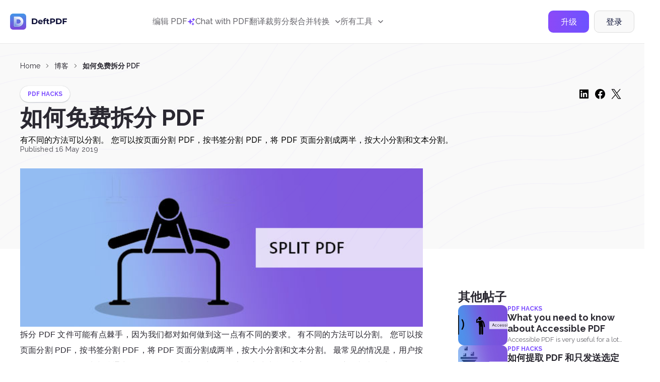

--- FILE ---
content_type: text/html; charset=UTF-8
request_url: https://deftpdf.com/zh/blog/how-to-split-pdf-for-free
body_size: 126281
content:
<!doctype html>
<html >
    <head>
        <meta charset="UTF-8">
        <link rel="alternate" hreflang="en" href="/how-to-split-pdf-for-free"/>
	    	    <link rel="alternate" hreflang="fr" href="/fr/how-to-split-pdf-for-free"/>
	    	    <link rel="alternate" hreflang="de" href="/de/how-to-split-pdf-for-free"/>
	    	    <link rel="alternate" hreflang="pt" href="/pt/how-to-split-pdf-for-free"/>
	    	    <link rel="alternate" hreflang="es" href="/es/how-to-split-pdf-for-free"/>
	    	    <link rel="alternate" hreflang="cs" href="/cs/how-to-split-pdf-for-free"/>
	    	    <link rel="alternate" hreflang="it" href="/it/how-to-split-pdf-for-free"/>
	    	    <link rel="alternate" hreflang="ja" href="/ja/how-to-split-pdf-for-free"/>
	    	    <link rel="alternate" hreflang="ru" href="/ru/how-to-split-pdf-for-free"/>
	    	    <link rel="alternate" hreflang="tr" href="/tr/how-to-split-pdf-for-free"/>
	    	    <link rel="alternate" hreflang="zh-TW" href="/zh-TW/how-to-split-pdf-for-free"/>
	    	    <link rel="alternate" hreflang="da" href="/da/how-to-split-pdf-for-free"/>
	    	    <link rel="alternate" hreflang="nl" href="/nl/how-to-split-pdf-for-free"/>
	    	    <link rel="alternate" hreflang="fi" href="/fi/how-to-split-pdf-for-free"/>
	    	    <link rel="alternate" hreflang="id" href="/id/how-to-split-pdf-for-free"/>
	    	    <link rel="alternate" hreflang="ko" href="/ko/how-to-split-pdf-for-free"/>
	    	    <link rel="alternate" hreflang="ms" href="/ms/how-to-split-pdf-for-free"/>
	    	    <link rel="alternate" hreflang="no" href="/no/how-to-split-pdf-for-free"/>
	    	    <link rel="alternate" hreflang="pl" href="/pl/how-to-split-pdf-for-free"/>
	    	    <link rel="alternate" hreflang="sv" href="/sv/how-to-split-pdf-for-free"/>
            
        <meta name="csrf-token" content="uEyrVeWL1z2y0pOrPonIlaVCLsJV8iET3SnkZMwB">
        <meta name="viewport" content="width=device-width, user-scalable=no, initial-scale=1.0, maximum-scale=1.0, minimum-scale=1.0">
        <meta http-equiv="X-UA-Compatible" content="ie=edge">
        <meta name="keywords" content="DeftPDF，PDF 文件，在线拆分 PDF，PDF 分割，PDF 分割和合并，免费的 PDF 分割器，拆分 PDF，分割 PDF 页面成两半，按书签分割 PDF，扫描 PDF，在线 PDF 分割器">
        <meta name="description" content="分开，拆分，提取和删除 PDF 页面免费使用 DeftPDF 分割工具。 按页面分割，按书签分割，分割成两半，按文本分割和按大小分割。 了解如何使用其他工具进行拆分。">
    
        <title>如何免费拆分 PDF</title>
        
        <!-- Start SmartBanner configuration -->
<meta name="smartbanner:title" content="DeftPDF - All-in-one PDF Tools">
<meta name="smartbanner:author" content="Sictec Infotech Inc.">
<meta name="smartbanner:price" content="FREE">
<meta name="smartbanner:price-suffix-apple" content=" - On the App Store">
<meta name="smartbanner:price-suffix-google" content=" - In Google Play">
<meta name="smartbanner:icon-apple" content="https://deftpdf.com/img/android-icon.png">
<meta name="smartbanner:icon-google" content="https://deftpdf.com/img/android-icon.png">
<meta name="smartbanner:button" content="VIEW">
<meta name="smartbanner:button-url-google" content="https://play.google.com/store/apps/details?id=com.my.pdfnew">
<meta name="smartbanner:enabled-platforms" content="android">
<meta name="smartbanner:close-label" content="Close">
<!-- End SmartBanner configuration -->
<meta name="smartbanner:disable-positioning" content="true">

<link rel="stylesheet" href="https://deftpdf.com/js/smartbanner/smartbanner.min.css">
<script src="https://deftpdf.com/js/smartbanner/smartbanner.min.js"></script>

<style>
	.smartbanner.smartbanner--android{
		z-index: 2147483647,
	}
</style>
    
        <link rel="preconnect" href="https://fonts.googleapis.com">
        <link rel="preconnect" href="https://fonts.gstatic.com" crossorigin>
        <link href="https://fonts.googleapis.com/css2?family=Inter:wght@400;500&family=Poppins:wght@600;700&display=swap" rel="stylesheet">
        <link href="https://fonts.googleapis.com/css2?family=Raleway:wght@400;500;600;700&display=swap" rel="stylesheet">
    
        <link href="https://fonts.googleapis.com/css2?family=Montserrat:wght@400;500;600;700&display=swap" rel="stylesheet">
    
        <link href="https://fonts.googleapis.com/css2?family=Source+Code+Pro:wght@400;500;700&display=swap" rel="stylesheet">
    
        <link rel="stylesheet" href="https://cdnjs.cloudflare.com/ajax/libs/flag-icon-css/6.4.3/css/flag-icons.min.css" integrity="sha512-uvXdJud8WaOlQFjlz9B15Yy2Au/bMAvz79F7Xa6OakCl2jvQPdHD0hb3dEqZRdSwG4/sknePXlE7GiarwA/9Wg==" crossorigin="anonymous" referrerpolicy="no-referrer">
        <link rel="stylesheet" href="https://deftpdf.com/css/v2/plagins/choices.css" />

        
        		
		<link rel="stylesheet" href="https://cdn.jsdelivr.net/npm/swiper@11/swiper-bundle.min.css" />

        <link rel="stylesheet" href="https://deftpdf.com/css/v2/bootstrap-grid.css">
        <link rel="stylesheet" href="https://deftpdf.com/css/v2/reset.css?1.1.1">
        
        
                        
        <link rel="stylesheet" href="https://deftpdf.com/css/v2/global.css?1.1.1">
        <link rel="stylesheet" href="https://deftpdf.com/css/v2/components/components.css?1.1.1">
        <link rel="stylesheet" href="https://deftpdf.com/css/v2/main-alpha.css?1.1.1">
        <link rel="stylesheet" href="https://deftpdf.com/css/v2/main-bravo.css?1.1.1">
        <link rel="stylesheet" href="https://deftpdf.com/css/v2/main-charlie-31-08-22.css?1.1.1">
        <link rel="stylesheet" href="https://deftpdf.com/css/v2/main-charlie.css?1.1.1">
        <link rel="stylesheet" href="https://deftpdf.com/css/v2/main-delta.css?1.1.1">
        <link rel="stylesheet" href="https://deftpdf.com/css/v2/media-alpha.css?1.1.1">
        <link rel="stylesheet" href="https://deftpdf.com/css/v2/media-bravo.css?1.1.1">
        <link rel="stylesheet" href="https://deftpdf.com/css/v2/media-charlie.css?1.1.1">
        <link rel="stylesheet" href="https://deftpdf.com/css/v2/media-delta.css?1.1.1">
    
        <link rel="stylesheet" href="https://deftpdf.com/css/v2/main-alpha-17-08-2023.css?1.1.1">
        <link rel="stylesheet" href="https://deftpdf.com/css/v2/main-bravo-17-08-2023.css?1.1.1">
        <link rel="stylesheet" href="https://deftpdf.com/css/v2/main-charlie-17-08-2023.css?1.1.1">
        <link rel="stylesheet" href="https://deftpdf.com/css/v2/main-delta-17-08-2023.css?1.1.1">



        <link rel="stylesheet" href="https://deftpdf.com/css/v2/main-alpha-26-03-24.css?1.1.1">
        <link rel="stylesheet" href="https://deftpdf.com/css/v2/main-bravo-26-03-2024.css?1.1.1">
        <link rel="stylesheet" href="https://deftpdf.com/css/v2/main-charlie-27-03-2024.css?1.1.1">
        <link rel="stylesheet" href="https://deftpdf.com/css/v2/main-delta-27-03-2024.css?1.1.1">

		<link rel="stylesheet" href="https://deftpdf.com/css/main-charlie-15-08-2024.css?1.1.1">
		
		

        <link rel="stylesheet" href="https://deftpdf.com/css/v2/update-popup.css?1.1.1">
		<script src="https://www.google.com/recaptcha/api.js"></script>


        
            </head>

    <body data-mobile-menu class="">
		<div class="current_uploads"></div>
        <header class="header">
	<div class="container-fluid">
		<div class="header__wrap">
			<a href="/zh" class="header__logo">
				<svg xmlns="http://www.w3.org/2000/svg" xmlns:xlink="http://www.w3.org/1999/xlink" width="114" height="32" viewBox="0 0 114 32" fill="none" class="svg">
<g clip-path="url(#clip0_353_33850)">
<path d="M32.8061 -0.803131H-0.803223V32.8062H32.8061V-0.803131Z" fill="url(#paint0_linear_353_33850)"/>
<g opacity="0.5">
<rect x="5.72974" y="6.12473" width="20.7813" height="21.625" fill="url(#pattern0)"/>
</g>
<path opacity="0.88" d="M17.1624 25.425C15.2937 25.4281 10.9124 25.4406 8.81865 25.4312C8.29678 25.4281 7.8749 25.0062 7.8749 24.4812V7.05311C7.8749 6.79686 7.97803 6.56561 8.14053 6.39374C7.7874 6.53124 7.54053 6.87499 7.54053 7.27499V24.7937C7.54053 25.3156 7.9624 25.7406 8.48428 25.7437C10.5749 25.7531 14.9593 25.7406 16.828 25.7375C17.4062 25.7375 17.9843 25.6844 18.5468 25.55C19.7562 25.2656 20.9655 24.8094 21.953 24.1187C21.0468 24.6969 19.9562 24.9844 18.8812 25.2375C18.3187 25.3687 17.7405 25.4219 17.1624 25.425Z" fill="url(#paint1_linear_353_33850)"/>
<path opacity="0.88" d="M17.7904 11.2281C17.6873 11.2031 17.5029 11.175 17.2123 11.175C16.1466 11.1719 14.9248 11.1625 12.7341 11.1562V11.3813C14.8216 11.3875 15.8716 11.3937 16.8779 11.4C17.1685 11.4 17.3529 11.4313 17.456 11.4531C19.5591 11.9469 21.0873 13.8719 21.0873 16.0312C21.0873 17.5594 20.3216 18.9687 19.131 19.8375C20.5123 19 21.4216 17.475 21.4216 15.8094C21.4216 13.6469 19.8935 11.7219 17.7904 11.2281Z" fill="url(#paint2_linear_353_33850)"/>
<path opacity="0.88" d="M26.1029 15.8813C26.1029 11.2844 22.8935 7.425 18.5998 6.41875C18.0435 6.2875 17.4716 6.23437 16.8998 6.23125C15.0404 6.22187 10.6279 6.20312 8.54663 6.20625C8.42476 6.20625 8.30913 6.23125 8.20288 6.27187C8.03726 6.44375 7.93726 6.675 7.93726 6.93125V24.3594C7.93726 24.8813 8.35913 25.3063 8.88101 25.3094C10.9716 25.3188 15.356 25.3063 17.2248 25.3031C17.8029 25.3031 18.381 25.25 18.9435 25.1156C20.0185 24.8625 21.0248 24.4313 21.931 23.8531C24.4498 22.1 26.1029 19.1813 26.1029 15.8813ZM19.131 19.6875C18.6373 20.0469 18.0748 20.3156 17.4591 20.4594C17.356 20.4844 17.1716 20.5125 16.8779 20.5125C15.6748 20.5156 14.5185 20.5188 12.6185 20.5219V11.2281C12.731 11.2281 12.8404 11.2281 12.9529 11.2281V11.0031C14.9248 11.0094 16.1466 11.0188 17.2123 11.0219C17.5029 11.0219 17.6873 11.0531 17.7904 11.075C19.8935 11.5687 21.4216 13.4937 21.4216 15.6531C21.4216 17.3219 20.5123 18.85 19.131 19.6875Z" fill="url(#paint3_linear_353_33850)"/>
<path opacity="0.88" d="M18.5998 6.55937C18.0435 6.42812 17.4716 6.375 16.8998 6.37187C15.0404 6.3625 10.6279 6.34375 8.54663 6.34687C8.42476 6.34687 8.30913 6.37187 8.20288 6.4125C8.03726 6.58437 7.93726 6.81562 7.93726 7.07187V24.5C7.93726 25.0219 8.35913 25.4469 8.88101 25.45C10.9716 25.4594 15.356 25.4469 17.2248 25.4438C17.8029 25.4438 18.381 25.3906 18.9435 25.2563C20.0185 25.0031 21.0248 24.5719 21.931 23.9938C24.4529 22.2375 26.106 19.3187 26.106 16.0187C26.1029 11.4219 22.8935 7.5625 18.5998 6.55937ZM19.131 19.825C18.7216 20.0719 18.2716 20.1219 17.7935 20.2344C17.6904 20.2594 17.506 20.2875 17.2123 20.2875C16.0091 20.2906 14.8529 20.4344 12.6185 20.4344V11.1469C14.9248 11.1531 16.1466 11.1625 17.2123 11.1656C17.5029 11.1656 17.6873 11.1969 17.7904 11.2187C19.8935 11.7125 21.4216 13.6375 21.4216 15.7969C21.4216 17.4625 20.5123 18.9875 19.131 19.825Z" fill="url(#paint4_linear_353_33850)"/>
<path d="M10.8341 25.55C10.0872 25.55 9.40908 25.55 8.88096 25.5469C8.23096 25.5437 7.69971 25.0125 7.69971 24.3625V6.93436C7.69971 6.62499 7.81846 6.33124 8.03408 6.10936L8.06846 6.07186L8.11533 6.05311C8.25283 5.99999 8.39658 5.97186 8.54346 5.97186C10.4122 5.96561 14.2091 5.98436 16.2466 5.99374L16.8966 5.99686C17.5341 5.99999 18.1091 6.06249 18.6497 6.19061C20.7997 6.69374 22.7497 7.92499 24.1435 9.65624C25.5591 11.4156 26.3372 13.625 26.3372 15.8812C26.3372 19.1312 24.7372 22.1875 22.0622 24.0531L22.0528 24.0594C21.1091 24.6625 20.0778 25.0969 18.9935 25.35C18.4466 25.4781 17.8685 25.5406 17.2216 25.5437H16.8997C15.4653 25.5469 12.8872 25.55 10.8341 25.55ZM8.34033 6.47811C8.23408 6.60624 8.17471 6.76561 8.17471 6.93436V24.3625C8.17471 24.7531 8.49346 25.0719 8.88096 25.075C10.8591 25.0812 14.9403 25.0719 16.8997 25.0687H17.2216C17.831 25.0687 18.3747 25.0094 18.8872 24.8875C19.9185 24.6437 20.8997 24.2312 21.7966 23.6594C24.3435 21.8812 25.8653 18.975 25.8653 15.8812C25.8653 11.4562 22.856 7.65936 18.5466 6.64999C18.0403 6.53124 17.4997 6.47186 16.8997 6.46874L16.2497 6.46561C14.2091 6.45624 10.4153 6.44061 8.54971 6.44374C8.47783 6.44686 8.40596 6.45624 8.34033 6.47811ZM12.381 20.5344V10.7687H12.6185C14.2966 10.7719 15.3997 10.7781 16.2872 10.7844L17.2122 10.7875C17.5278 10.7875 17.731 10.8219 17.8435 10.8469C20.0528 11.3656 21.656 13.3875 21.656 15.6562C21.656 17.3656 20.7341 18.9875 19.2528 19.8875C18.8122 20.1531 18.3403 20.3469 17.8466 20.4656C17.731 20.4937 17.5278 20.525 17.2091 20.525L16.3903 20.5281C15.431 20.5312 14.3466 20.5344 12.6153 20.5344H12.381ZM12.856 11.2437V20.0594C14.4497 20.0594 15.4778 20.0562 16.3903 20.0531L17.2091 20.05C17.481 20.05 17.6466 20.025 17.7372 20.0031C18.181 19.9 18.6091 19.7219 19.006 19.4812L19.1278 19.6844L19.006 19.4812C20.3466 18.6687 21.181 17.2 21.181 15.6562C21.181 13.6062 19.731 11.775 17.7341 11.3094C17.6591 11.2906 17.4935 11.2625 17.2091 11.2625L16.2841 11.2594C15.4403 11.2531 14.3997 11.2469 12.856 11.2437Z" fill="white"/>
</g>
<path d="M43.328 9.8H48.416C49.632 9.8 50.704 10.0347 51.632 10.504C52.5707 10.9627 53.296 11.6133 53.808 12.456C54.3307 13.2987 54.592 14.28 54.592 15.4C54.592 16.52 54.3307 17.5013 53.808 18.344C53.296 19.1867 52.5707 19.8427 51.632 20.312C50.704 20.7707 49.632 21 48.416 21H43.328V9.8ZM48.288 18.872C49.408 18.872 50.2987 18.5627 50.96 17.944C51.632 17.3147 51.968 16.4667 51.968 15.4C51.968 14.3333 51.632 13.4907 50.96 12.872C50.2987 12.2427 49.408 11.928 48.288 11.928H45.92V18.872H48.288ZM64.8028 16.728C64.8028 16.76 64.7868 16.984 64.7548 17.4H58.2428C58.3601 17.9333 58.6374 18.3547 59.0748 18.664C59.5121 18.9733 60.0561 19.128 60.7068 19.128C61.1548 19.128 61.5494 19.064 61.8908 18.936C62.2428 18.7973 62.5681 18.584 62.8668 18.296L64.1948 19.736C63.3841 20.664 62.2001 21.128 60.6428 21.128C59.6721 21.128 58.8134 20.9413 58.0668 20.568C57.3201 20.184 56.7441 19.656 56.3388 18.984C55.9334 18.312 55.7308 17.5493 55.7308 16.696C55.7308 15.8533 55.9281 15.096 56.3228 14.424C56.7281 13.7413 57.2774 13.2133 57.9708 12.84C58.6748 12.456 59.4588 12.264 60.3228 12.264C61.1654 12.264 61.9281 12.4453 62.6108 12.808C63.2934 13.1707 63.8268 13.6933 64.2108 14.376C64.6054 15.048 64.8028 15.832 64.8028 16.728ZM60.3388 14.152C59.7734 14.152 59.2988 14.312 58.9148 14.632C58.5308 14.952 58.2961 15.3893 58.2108 15.944H62.4508C62.3654 15.4 62.1308 14.968 61.7468 14.648C61.3628 14.3173 60.8934 14.152 60.3388 14.152ZM69.2005 12.584H71.4085V14.504H69.2645V21H66.7685V14.504H65.4405V12.584H66.7685V12.2C66.7685 11.2187 67.0565 10.44 67.6325 9.864C68.2192 9.288 69.0405 9 70.0965 9C70.4698 9 70.8218 9.04267 71.1525 9.128C71.4938 9.20267 71.7765 9.31467 72.0005 9.464L71.3445 11.272C71.0565 11.0693 70.7205 10.968 70.3365 10.968C69.5792 10.968 69.2005 11.384 69.2005 12.216V12.584ZM78.204 20.584C77.9587 20.7653 77.6547 20.904 77.292 21C76.94 21.0853 76.5667 21.128 76.172 21.128C75.148 21.128 74.3533 20.8667 73.788 20.344C73.2333 19.8213 72.956 19.0533 72.956 18.04V14.504H71.628V12.584H72.956V10.488H75.452V12.584H77.596V14.504H75.452V18.008C75.452 18.3707 75.5427 18.6533 75.724 18.856C75.916 19.048 76.1827 19.144 76.524 19.144C76.9187 19.144 77.2547 19.0373 77.532 18.824L78.204 20.584ZM84.6291 9.8C85.6211 9.8 86.4798 9.96533 87.2051 10.296C87.9411 10.6267 88.5065 11.096 88.9011 11.704C89.2958 12.312 89.4931 13.032 89.4931 13.864C89.4931 14.6853 89.2958 15.4053 88.9011 16.024C88.5065 16.632 87.9411 17.1013 87.2051 17.432C86.4798 17.752 85.6211 17.912 84.6291 17.912H82.3731V21H79.7811V9.8H84.6291ZM84.4851 15.8C85.2638 15.8 85.8558 15.6347 86.2611 15.304C86.6665 14.9627 86.8691 14.4827 86.8691 13.864C86.8691 13.2347 86.6665 12.7547 86.2611 12.424C85.8558 12.0827 85.2638 11.912 84.4851 11.912H82.3731V15.8H84.4851ZM91.3436 9.8H96.4316C97.6476 9.8 98.7196 10.0347 99.6476 10.504C100.586 10.9627 101.312 11.6133 101.824 12.456C102.346 13.2987 102.608 14.28 102.608 15.4C102.608 16.52 102.346 17.5013 101.824 18.344C101.312 19.1867 100.586 19.8427 99.6476 20.312C98.7196 20.7707 97.6476 21 96.4316 21H91.3436V9.8ZM96.3036 18.872C97.4236 18.872 98.3143 18.5627 98.9756 17.944C99.6476 17.3147 99.9836 16.4667 99.9836 15.4C99.9836 14.3333 99.6476 13.4907 98.9756 12.872C98.3143 12.2427 97.4236 11.928 96.3036 11.928H93.9356V18.872H96.3036ZM107.154 11.88V14.84H112.338V16.92H107.154V21H104.562V9.8H113.026V11.88H107.154Z" fill="#0C0E36"/>
<defs>
<pattern id="pattern0" patternContentUnits="objectBoundingBox" width="1" height="1">
<use xlink:href="#image0_353_33850" transform="scale(0.00150376 0.00144509)"/>
</pattern>
<linearGradient id="paint0_linear_353_33850" x1="15.9999" y1="-0.611256" x2="15.9999" y2="32.8133" gradientUnits="userSpaceOnUse">
<stop stop-color="#4298E8"/>
<stop offset="1" stop-color="#8044DB"/>
</linearGradient>
<linearGradient id="paint1_linear_353_33850" x1="2.36063" y1="31.8322" x2="21.2542" y2="6.98038" gradientUnits="userSpaceOnUse">
<stop stop-color="#4298E8" stop-opacity="0.3"/>
<stop offset="0.1236" stop-color="#6EB0ED" stop-opacity="0.3742"/>
<stop offset="0.2692" stop-color="#9AC8F3" stop-opacity="0.4615"/>
<stop offset="0.4166" stop-color="#BEDCF7" stop-opacity="0.5499"/>
<stop offset="0.5635" stop-color="#DBEBFB" stop-opacity="0.6381"/>
<stop offset="0.7099" stop-color="#EFF6FD" stop-opacity="0.7259"/>
<stop offset="0.8556" stop-color="#FBFDFF" stop-opacity="0.8134"/>
<stop offset="1" stop-color="white" stop-opacity="0.9"/>
</linearGradient>
<linearGradient id="paint2_linear_353_33850" x1="2.9906" y1="32.793" x2="21.7966" y2="8.05636" gradientUnits="userSpaceOnUse">
<stop stop-color="#4298E8" stop-opacity="0.3"/>
<stop offset="0.1236" stop-color="#6EB0ED" stop-opacity="0.3742"/>
<stop offset="0.2692" stop-color="#9AC8F3" stop-opacity="0.4615"/>
<stop offset="0.4166" stop-color="#BEDCF7" stop-opacity="0.5499"/>
<stop offset="0.5635" stop-color="#DBEBFB" stop-opacity="0.6381"/>
<stop offset="0.7099" stop-color="#EFF6FD" stop-opacity="0.7259"/>
<stop offset="0.8556" stop-color="#FBFDFF" stop-opacity="0.8134"/>
<stop offset="1" stop-color="white" stop-opacity="0.9"/>
</linearGradient>
<linearGradient id="paint3_linear_353_33850" x1="2.78494" y1="31.6054" x2="21.1673" y2="7.42608" gradientUnits="userSpaceOnUse">
<stop stop-color="#4298E8" stop-opacity="0.3"/>
<stop offset="0.1236" stop-color="#6EB0ED" stop-opacity="0.3742"/>
<stop offset="0.2692" stop-color="#9AC8F3" stop-opacity="0.4615"/>
<stop offset="0.4166" stop-color="#BEDCF7" stop-opacity="0.5499"/>
<stop offset="0.5635" stop-color="#DBEBFB" stop-opacity="0.6381"/>
<stop offset="0.7099" stop-color="#EFF6FD" stop-opacity="0.7259"/>
<stop offset="0.8556" stop-color="#FBFDFF" stop-opacity="0.8134"/>
<stop offset="1" stop-color="white" stop-opacity="0.9"/>
</linearGradient>
<linearGradient id="paint4_linear_353_33850" x1="8.70246" y1="24.2556" x2="20.9094" y2="7.71634" gradientUnits="userSpaceOnUse">
<stop stop-color="#4298E8" stop-opacity="0.3"/>
<stop offset="0.1236" stop-color="#6EB0ED" stop-opacity="0.3742"/>
<stop offset="0.2692" stop-color="#9AC8F3" stop-opacity="0.4615"/>
<stop offset="0.4166" stop-color="#BEDCF7" stop-opacity="0.5499"/>
<stop offset="0.5635" stop-color="#DBEBFB" stop-opacity="0.6381"/>
<stop offset="0.7099" stop-color="#EFF6FD" stop-opacity="0.7259"/>
<stop offset="0.8556" stop-color="#FBFDFF" stop-opacity="0.8134"/>
<stop offset="1" stop-color="white" stop-opacity="0.9"/>
</linearGradient>
<clipPath id="clip0_353_33850">
<rect width="32" height="32" rx="6" fill="white"/>
</clipPath>
<image id="image0_353_33850" width="665" height="692" xlink:href="[data-uri]"/>
</defs>
</svg>
			</a>
			<div class="header__mob-menu  d-none-max-w-1199">
				<nav class="header__nav">
																			<a href="/zh/pdf-editor" class="header__nav-link">
																			编辑 PDF
																	</a>
													
																			<a href="/zh/chat-with-pdf" class="header__nav-link">
																			<div class="flex items-center gap-6">
											<img src='https://deftpdf.com/img/img-15-08-2024/icon-chat-with-pdf-2.svg'>
											Chat with PDF

										</div>
																	</a>
													
																			<a href="/zh/translate" class="header__nav-link">
																			翻译
																	</a>
													
																			<a href="/zh/crop-pdf" class="header__nav-link">
																			裁剪
																	</a>
													
																			<a href="/zh/split-pdf-down-the-middle" class="header__nav-link">
																			分裂
																	</a>
													
																			<a href="/zh/visually-combine-reorder-pdf" class="header__nav-link">
																			合并
																	</a>
													
																			<div class="dropdown-el pos-reletive" data-dropdown>
									<a href="#" class="header__nav-link" data-dropdown-action>
										<span>转换</span>
										<span class="header__nav-link-icon">
											<svg xmlns="http://www.w3.org/2000/svg" width="10" height="6" viewBox="0 0 10 6" fill="none" class="svg">
<path d="M1 1L5 5L9 1" stroke="currentColor" stroke-width="1.5" stroke-linecap="round" stroke-linejoin="round"/>
</svg>
										</span>
									</a>
									<div class="dropdown--body dropdown--convert">
										<div class="tools--lists">
			<div class="tool-list">
		    <div class="tool-lis--head mb-12">从 PDF 进行转换</div>
		    <div class="--lists">
		        <ul class="--list">
		        					        <li class="--list--item">
						    <a href="/zh/pdf-to-jpg" class="--list--item--link">
						        <span class="ico ico-20 mr-12"><img src="https://deftpdf.com/new-ui/img/ico-pdftojpg.svg" alt="PDF 到 JPG"></span>
						        <span class="info">PDF 到 JPG</span>
						    </a>
				        </li>
		            				        <li class="--list--item">
						    <a href="/zh/pdf-to-word" class="--list--item--link">
						        <span class="ico ico-20 mr-12"><img src="https://deftpdf.com/new-ui/img/ico-pdftoword.svg" alt="PDF 到 Word"></span>
						        <span class="info">PDF 到 Word</span>
						    </a>
				        </li>
		            				        <li class="--list--item">
						    <a href="/zh/pdf-to-excel" class="--list--item--link">
						        <span class="ico ico-20 mr-12"><img src="https://deftpdf.com/new-ui/img/ico-pdftoexcel.svg" alt="PDF 到 Excel"></span>
						        <span class="info">PDF 到 Excel</span>
						    </a>
				        </li>
		            				        <li class="--list--item">
						    <a href="/zh/pdf-to-ppt" class="--list--item--link">
						        <span class="ico ico-20 mr-12"><img src="https://deftpdf.com/new-ui/img/ico-pdftoppt.svg" alt="PDF 到 PPT"></span>
						        <span class="info">PDF 到 PPT</span>
						    </a>
				        </li>
		            				        <li class="--list--item">
						    <a href="/zh/pdf-to-epub" class="--list--item--link">
						        <span class="ico ico-20 mr-12"><img src="https://deftpdf.com/new-ui/img/ico-pdftoepub.svg" alt="PDF 转 EPUB"></span>
						        <span class="info">PDF 转 EPUB</span>
						    </a>
				        </li>
		            				        <li class="--list--item">
						    <a href="/zh/extract-text-from-pdf" class="--list--item--link">
						        <span class="ico ico-20 mr-12"><img src="https://deftpdf.com/new-ui/img/ico-pdftotext.svg" alt="PDF 转文本"></span>
						        <span class="info">PDF 转文本</span>
						    </a>
				        </li>
		            				        <li class="--list--item">
						    <a href="/zh/pdf-to-pdfa" class="--list--item--link">
						        <span class="ico ico-20 mr-12"><img src="https://deftpdf.com/new-ui/img/ico-pdftopdfa.svg" alt="PDF 到 PDF/A"></span>
						        <span class="info">PDF 到 PDF/A</span>
						    </a>
				        </li>
		            
		        </ul>
		    </div> 
		</div>
    		<div class="tool-list">
		    <div class="tool-lis--head mb-12">转换为 PDF</div>
		    <div class="--lists">
		        <ul class="--list">
		        					        <li class="--list--item">
						    <a href="/zh/jpg-to-pdf" class="--list--item--link">
						        <span class="ico ico-20 mr-12"><img src="https://deftpdf.com/new-ui/img/ico-jpgtopdf.svg" alt="JPG 到 PDF"></span>
						        <span class="info">JPG 到 PDF</span>
						    </a>
				        </li>
		            				        <li class="--list--item">
						    <a href="/zh/ppt-to-pdf" class="--list--item--link">
						        <span class="ico ico-20 mr-12"><img src="https://deftpdf.com/new-ui/img/ico-ppttopdf.svg" alt="PPT到PDF"></span>
						        <span class="info">PPT到PDF</span>
						    </a>
				        </li>
		            				        <li class="--list--item">
						    <a href="/zh/word-to-pdf" class="--list--item--link">
						        <span class="ico ico-20 mr-12"><img src="https://deftpdf.com/new-ui/img/ico-wordtopdf.svg" alt="单词转换为 PDF"></span>
						        <span class="info">单词转换为 PDF</span>
						    </a>
				        </li>
		            				        <li class="--list--item">
						    <a href="/zh/html-to-pdf" class="--list--item--link">
						        <span class="ico ico-20 mr-12"><img src="https://deftpdf.com/new-ui/img/ico-htmltopdf.svg" alt="HTML 转 PDF"></span>
						        <span class="info">HTML 转 PDF</span>
						    </a>
				        </li>
		            				        <li class="--list--item">
						    <a href="/zh/ocr-pdf" class="--list--item--link">
						        <span class="ico ico-20 mr-12"><img src="https://deftpdf.com/new-ui/img/ico-ocrtopdf.svg" alt="OCR 到 PDF"></span>
						        <span class="info">OCR 到 PDF</span>
						    </a>
				        </li>
		            				        <li class="--list--item">
						    <a href="/zh/epub-to-pdf" class="--list--item--link">
						        <span class="ico ico-20 mr-12"><img src="https://deftpdf.com/new-ui/img/ico-epubtopdf.svg" alt="EPUB 转 PDF"></span>
						        <span class="info">EPUB 转 PDF</span>
						    </a>
				        </li>
		            
		        </ul>
		    </div> 
		</div>
        
</div>
									</div>
								</div>							
													
																			<div class="dropdown-el" data-dropdown>
									<a href="#" class="header__nav-link" data-dropdown-action>
										<span>所有工具</span>
										<span class="header__nav-link-icon">
											<svg xmlns="http://www.w3.org/2000/svg" width="10" height="6" viewBox="0 0 10 6" fill="none" class="svg">
<path d="M1 1L5 5L9 1" stroke="currentColor" stroke-width="1.5" stroke-linecap="round" stroke-linejoin="round"/>
</svg>
										</span>
									</a>
									<div class="dropdown--body">
										<div class="tools--lists" id="tools_list_1">
	    <div class="tool-list">
        <div class="tool-lis--head mb-12">受欢迎</div>
	    <div class="--lists ">
	    				    <ul class="--list">
			    				    				    	
			        <li class="--list--item">
					    <a href="/zh/translate" class="--list--item--link">
					        <span class="ico ico-20 mr-12">
					        	<img loading="lazy" src="https://deftpdf.com/new-ui/img/ico-translate.svg" alt="翻译">
					        </span>
					        <span class="info">翻译</span>
					    </a>
			        </li>
			        
			        			        			    				    	
			        <li class="--list--item">
					    <a href="/zh/pdf-editor" class="--list--item--link">
					        <span class="ico ico-20 mr-12">
					        	<img loading="lazy" src="https://deftpdf.com/new-ui/img/ico-edit.svg" alt="编辑">
					        </span>
					        <span class="info">编辑</span>
					    </a>
			        </li>
			        
			        			        			    				    	
			        <li class="--list--item">
					    <a href="/zh/crop-pdf" class="--list--item--link">
					        <span class="ico ico-20 mr-12">
					        	<img loading="lazy" src="https://deftpdf.com/new-ui/img/ico-crop.svg" alt="裁剪">
					        </span>
					        <span class="info">裁剪</span>
					    </a>
			        </li>
			        
			        			        			    				    	
			        <li class="--list--item">
					    <a href="/zh/split-pdf-down-the-middle" class="--list--item--link">
					        <span class="ico ico-20 mr-12">
					        	<img loading="lazy" src="https://deftpdf.com/new-ui/img/ico-split.svg" alt="分成两半">
					        </span>
					        <span class="info">分成两半</span>
					    </a>
			        </li>
			        
			        			        			    				    	
			        <li class="--list--item">
					    <a href="/zh/visually-combine-reorder-pdf" class="--list--item--link">
					        <span class="ico ico-20 mr-12">
					        	<img loading="lazy" src="https://deftpdf.com/new-ui/img/ico-combine.svg" alt="合并和重新排序">
					        </span>
					        <span class="info">合并和重新排序</span>
					    </a>
			        </li>
			        
			        			        			    				    	
			        <li class="--list--item">
					    <a href="/zh/resize-pdf" class="--list--item--link">
					        <span class="ico ico-20 mr-12">
					        	<img loading="lazy" src="https://deftpdf.com/new-ui/img/ico-resize.svg" alt="调整大小">
					        </span>
					        <span class="info">调整大小</span>
					    </a>
			        </li>
			        
			        			        
			    </ul>
	        	    </div> 
    </div>
        <div class="tool-list">
        <div class="tool-lis--head mb-12">合并和压缩</div>
	    <div class="--lists one_col">
	    				    <ul class="--list">
			    				    				    	
			        <li class="--list--item">
					    <a href="/zh/alternate-mix-pdf" class="--list--item--link">
					        <span class="ico ico-20 mr-12">
					        	<img loading="lazy" src="https://deftpdf.com/new-ui/img/ico-alternate.svg" alt="交替混合">
					        </span>
					        <span class="info">交替混合</span>
					    </a>
			        </li>
			        
			        			        			    				    	
			        <li class="--list--item">
					    <a href="/zh/merge-pdf" class="--list--item--link">
					        <span class="ico ico-20 mr-12">
					        	<img loading="lazy" src="https://deftpdf.com/new-ui/img/ico-merge.svg" alt="合并">
					        </span>
					        <span class="info">合并</span>
					    </a>
			        </li>
			        
			        			        			    				    	
			        <li class="--list--item">
					    <a href="/zh/visually-combine-reorder-pdf" class="--list--item--link">
					        <span class="ico ico-20 mr-12">
					        	<img loading="lazy" src="https://deftpdf.com/new-ui/img/ico-combine.svg" alt="合并和重新排序">
					        </span>
					        <span class="info">合并和重新排序</span>
					    </a>
			        </li>
			        
			        			        			    				    	
			        <li class="--list--item">
					    <a href="/zh/compress-pdf" class="--list--item--link">
					        <span class="ico ico-20 mr-12">
					        	<img loading="lazy" src="https://deftpdf.com/new-ui/img/ico-compress.svg" alt="压缩">
					        </span>
					        <span class="info">压缩</span>
					    </a>
			        </li>
			        
			        			        
			    </ul>
	        			    <ul class="--list">
			    				    				        <li class="--list--item">
				        <div class="tool-lis--head mb-12">Template Library</div>
				    </li>

			        	
			        
			        			        			    				    	
			        <li class="--list--item">
					    <a href="/zh/pdf-templates/templates" class="--list--item--link">
					        <span class="ico ico-20 mr-12">
					        	<img loading="lazy" src="https://deftpdf.com/new-ui/img/Template Editor.svg" alt="PDF Templates">
					        </span>
					        <span class="info">PDF Templates</span>
					    </a>
			        </li>
			        
			        			        			    				    	
			        <li class="--list--item">
					    <a href="/zh/pdf-templates/templates?q=top_100" class="--list--item--link">
					        <span class="ico ico-20 mr-12">
					        	<img loading="lazy" src="https://deftpdf.com/new-ui/img/Top 100 Templates.svg" alt="Top 100 templates">
					        </span>
					        <span class="info">Top 100 templates</span>
					    </a>
			        </li>
			        
			        			        
			    </ul>
	        	    </div> 
    </div>
        <div class="tool-list">
        <div class="tool-lis--head mb-12">编辑并签名</div>
	    <div class="--lists ">
	    				    <ul class="--list">
			    				    				    	
			        <li class="--list--item">
					    <a href="/zh/bates-numbering-pdf" class="--list--item--link">
					        <span class="ico ico-20 mr-12">
					        	<img loading="lazy" src="https://deftpdf.com/new-ui/img/ico-bates.svg" alt="贝茨编号">
					        </span>
					        <span class="info">贝茨编号</span>
					    </a>
			        </li>
			        
			        			        			    				    	
			        <li class="--list--item">
					    <a href="/zh/crop-pdf" class="--list--item--link">
					        <span class="ico ico-20 mr-12">
					        	<img loading="lazy" src="https://deftpdf.com/new-ui/img/ico-crop.svg" alt="裁剪">
					        </span>
					        <span class="info">裁剪</span>
					    </a>
			        </li>
			        
			        			        			    				    	
			        <li class="--list--item">
					    <a href="/zh/delete-pdf-pages" class="--list--item--link">
					        <span class="ico ico-20 mr-12">
					        	<img loading="lazy" src="https://deftpdf.com/new-ui/img/ico-deletepages.svg" alt="删除页面">
					        </span>
					        <span class="info">删除页面</span>
					    </a>
			        </li>
			        
			        			        			    				    	
			        <li class="--list--item">
					    <a href="/zh/pdf-editor" class="--list--item--link">
					        <span class="ico ico-20 mr-12">
					        	<img loading="lazy" src="https://deftpdf.com/new-ui/img/ico-edit.svg" alt="编辑">
					        </span>
					        <span class="info">编辑</span>
					    </a>
			        </li>
			        
			        			        			    				    	
			        <li class="--list--item">
					    <a href="/zh/pdf-editor-fill-sign" class="--list--item--link">
					        <span class="ico ico-20 mr-12">
					        	<img loading="lazy" src="https://deftpdf.com/new-ui/img/ico-fillsign.svg" alt="填写并签名">
					        </span>
					        <span class="info">填写并签名</span>
					    </a>
			        </li>
			        
			        			        			    				    	
			        <li class="--list--item">
					    <a href="/zh/grayscale-pdf" class="--list--item--link">
					        <span class="ico ico-20 mr-12">
					        	<img loading="lazy" src="https://deftpdf.com/new-ui/img/ico-greyscale.svg" alt="灰度">
					        </span>
					        <span class="info">灰度</span>
					    </a>
			        </li>
			        
			        			        			    				    	
			        <li class="--list--item">
					    <a href="/zh/header-footer-pdf" class="--list--item--link">
					        <span class="ico ico-20 mr-12">
					        	<img loading="lazy" src="https://deftpdf.com/new-ui/img/ico-header&amp;footer.svg" alt="页眉和页脚">
					        </span>
					        <span class="info">页眉和页脚</span>
					    </a>
			        </li>
			        
			        			        			    				    	
			        <li class="--list--item">
					    <a href="/zh/n-up-pdf" class="--list--item--link">
					        <span class="ico ico-20 mr-12">
					        	<img loading="lazy" src="https://deftpdf.com/new-ui/img/ico-nup.svg" alt="N-Up">
					        </span>
					        <span class="info">N-Up</span>
					    </a>
			        </li>
			        
			        			        
			    </ul>
	        			    <ul class="--list">
			    				    				    	
			        <li class="--list--item">
					    <a href="/zh/invoice-generator" class="--list--item--link">
					        <span class="ico ico-20 mr-12">
					        	<img loading="lazy" src="https://deftpdf.com/new-ui/img/ico-invoicegenerator.svg" alt="发票生成器">
					        </span>
					        <span class="info">发票生成器</span>
					    </a>
			        </li>
			        
			        			        			    				    	
			        <li class="--list--item">
					    <a href="/zh/encrypt-pdf" class="--list--item--link">
					        <span class="ico ico-20 mr-12">
					        	<img loading="lazy" src="https://deftpdf.com/new-ui/img/ico-protect.svg" alt="保护">
					        </span>
					        <span class="info">保护</span>
					    </a>
			        </li>
			        
			        			        			    				    	
			        <li class="--list--item">
					    <a href="/zh/rotate-pdf-pages" class="--list--item--link">
					        <span class="ico ico-20 mr-12">
					        	<img loading="lazy" src="https://deftpdf.com/new-ui/img/ico-rotate.svg" alt="旋转">
					        </span>
					        <span class="info">旋转</span>
					    </a>
			        </li>
			        
			        			        			    				    	
			        <li class="--list--item">
					    <a href="/zh/repair-pdf" class="--list--item--link">
					        <span class="ico ico-20 mr-12">
					        	<img loading="lazy" src="https://deftpdf.com/new-ui/img/ico-repair.svg" alt="修理">
					        </span>
					        <span class="info">修理</span>
					    </a>
			        </li>
			        
			        			        			    				    	
			        <li class="--list--item">
					    <a href="/zh/resize-pdf" class="--list--item--link">
					        <span class="ico ico-20 mr-12">
					        	<img loading="lazy" src="https://deftpdf.com/new-ui/img/ico-resize.svg" alt="调整大小">
					        </span>
					        <span class="info">调整大小</span>
					    </a>
			        </li>
			        
			        			        			    				    	
			        <li class="--list--item">
					    <a href="/zh/unlock-pdf" class="--list--item--link">
					        <span class="ico ico-20 mr-12">
					        	<img loading="lazy" src="https://deftpdf.com/new-ui/img/ico-unlock.svg" alt="解锁">
					        </span>
					        <span class="info">解锁</span>
					    </a>
			        </li>
			        
			        			        			    				    	
			        <li class="--list--item">
					    <a href="/zh/watermark-pdf" class="--list--item--link">
					        <span class="ico ico-20 mr-12">
					        	<img loading="lazy" src="https://deftpdf.com/new-ui/img/ico-wotermark.svg" alt="水印">
					        </span>
					        <span class="info">水印</span>
					    </a>
			        </li>
			        
			        			        			    				    	
			        <li class="--list--item">
					    <a href="/zh/translate" class="--list--item--link">
					        <span class="ico ico-20 mr-12">
					        	<img loading="lazy" src="https://deftpdf.com/new-ui/img/ico-translate.svg" alt="翻译">
					        </span>
					        <span class="info">翻译</span>
					    </a>
			        </li>
			        
			        			        
			    </ul>
	        	    </div> 
    </div>
        <div class="tool-list">
        <div class="tool-lis--head mb-12">转换</div>
	    <div class="--lists ">
	    				    <ul class="--list">
			    				    				    	
			        <li class="--list--item">
					    <a href="/zh/pdf-to-jpg" class="--list--item--link">
					        <span class="ico ico-20 mr-12">
					        	<img loading="lazy" src="https://deftpdf.com/new-ui/img/ico-pdftojpg.svg" alt="PDF 到 JPG">
					        </span>
					        <span class="info">PDF 到 JPG</span>
					    </a>
			        </li>
			        
			        			        			    				    	
			        <li class="--list--item">
					    <a href="/zh/pdf-to-word" class="--list--item--link">
					        <span class="ico ico-20 mr-12">
					        	<img loading="lazy" src="https://deftpdf.com/new-ui/img/ico-pdftoword.svg" alt="PDF 到 Word">
					        </span>
					        <span class="info">PDF 到 Word</span>
					    </a>
			        </li>
			        
			        			        			    				    	
			        <li class="--list--item">
					    <a href="/zh/pdf-to-excel" class="--list--item--link">
					        <span class="ico ico-20 mr-12">
					        	<img loading="lazy" src="https://deftpdf.com/new-ui/img/ico-pdftoexcel.svg" alt="PDF 到 Excel">
					        </span>
					        <span class="info">PDF 到 Excel</span>
					    </a>
			        </li>
			        
			        			        			    				    	
			        <li class="--list--item">
					    <a href="/zh/pdf-to-ppt" class="--list--item--link">
					        <span class="ico ico-20 mr-12">
					        	<img loading="lazy" src="https://deftpdf.com/new-ui/img/ico-pdftoppt.svg" alt="PDF 到 PPT">
					        </span>
					        <span class="info">PDF 到 PPT</span>
					    </a>
			        </li>
			        
			        			        			    				    	
			        <li class="--list--item">
					    <a href="/zh/pdf-to-epub" class="--list--item--link">
					        <span class="ico ico-20 mr-12">
					        	<img loading="lazy" src="https://deftpdf.com/new-ui/img/ico-pdftoepub.svg" alt="PDF 转 EPUB">
					        </span>
					        <span class="info">PDF 转 EPUB</span>
					    </a>
			        </li>
			        
			        			        			    				    	
			        <li class="--list--item">
					    <a href="/zh/extract-text-from-pdf" class="--list--item--link">
					        <span class="ico ico-20 mr-12">
					        	<img loading="lazy" src="https://deftpdf.com/new-ui/img/ico-pdftotext.svg" alt="PDF 转文本">
					        </span>
					        <span class="info">PDF 转文本</span>
					    </a>
			        </li>
			        
			        			        			    				    	
			        <li class="--list--item">
					    <a href="/zh/pdf-to-pdfa" class="--list--item--link">
					        <span class="ico ico-20 mr-12">
					        	<img loading="lazy" src="https://deftpdf.com/new-ui/img/ico-pdftopdfa.svg" alt="PDF 到 PDF/A">
					        </span>
					        <span class="info">PDF 到 PDF/A</span>
					    </a>
			        </li>
			        
			        			        
			    </ul>
	        			    <ul class="--list">
			    				    				    	
			        <li class="--list--item">
					    <a href="/zh/jpg-to-pdf" class="--list--item--link">
					        <span class="ico ico-20 mr-12">
					        	<img loading="lazy" src="https://deftpdf.com/new-ui/img/ico-jpgtopdf.svg" alt="JPG 到 PDF">
					        </span>
					        <span class="info">JPG 到 PDF</span>
					    </a>
			        </li>
			        
			        			        			    				    	
			        <li class="--list--item">
					    <a href="/zh/ppt-to-pdf" class="--list--item--link">
					        <span class="ico ico-20 mr-12">
					        	<img loading="lazy" src="https://deftpdf.com/new-ui/img/ico-ppttopdf.svg" alt="PPT到PDF">
					        </span>
					        <span class="info">PPT到PDF</span>
					    </a>
			        </li>
			        
			        			        			    				    	
			        <li class="--list--item">
					    <a href="/zh/word-to-pdf" class="--list--item--link">
					        <span class="ico ico-20 mr-12">
					        	<img loading="lazy" src="https://deftpdf.com/new-ui/img/ico-wordtopdf.svg" alt="单词转换为 PDF">
					        </span>
					        <span class="info">单词转换为 PDF</span>
					    </a>
			        </li>
			        
			        			        			    				    	
			        <li class="--list--item">
					    <a href="/zh/html-to-pdf" class="--list--item--link">
					        <span class="ico ico-20 mr-12">
					        	<img loading="lazy" src="https://deftpdf.com/new-ui/img/ico-htmltopdf.svg" alt="HTML 转 PDF">
					        </span>
					        <span class="info">HTML 转 PDF</span>
					    </a>
			        </li>
			        
			        			        			    				    	
			        <li class="--list--item">
					    <a href="/zh/ocr-pdf" class="--list--item--link">
					        <span class="ico ico-20 mr-12">
					        	<img loading="lazy" src="https://deftpdf.com/new-ui/img/ico-ocrtopdf.svg" alt="OCR 到 PDF">
					        </span>
					        <span class="info">OCR 到 PDF</span>
					    </a>
			        </li>
			        
			        			        			    				    	
			        <li class="--list--item">
					    <a href="/zh/epub-to-pdf" class="--list--item--link">
					        <span class="ico ico-20 mr-12">
					        	<img loading="lazy" src="https://deftpdf.com/new-ui/img/ico-epubtopdf.svg" alt="EPUB 转 PDF">
					        </span>
					        <span class="info">EPUB 转 PDF</span>
					    </a>
			        </li>
			        
			        			        
			    </ul>
	        	    </div> 
    </div>
        <div class="tool-list">
        <div class="tool-lis--head mb-12">分裂</div>
	    <div class="--lists ">
	    				    <ul class="--list">
			    				    				    	
			        <li class="--list--item">
					    <a href="/zh/extract-pdf-pages" class="--list--item--link">
					        <span class="ico ico-20 mr-12">
					        	<img loading="lazy" src="https://deftpdf.com/new-ui/img/ico-extract.svg" alt="提取页面">
					        </span>
					        <span class="info">提取页面</span>
					    </a>
			        </li>
			        
			        			        			    				    	
			        <li class="--list--item">
					    <a href="/zh/split-pdf-by-outline" class="--list--item--link">
					        <span class="ico ico-20 mr-12">
					        	<img loading="lazy" src="https://deftpdf.com/new-ui/img/ico-splitbookmarks.svg" alt="按书签拆分">
					        </span>
					        <span class="info">按书签拆分</span>
					    </a>
			        </li>
			        
			        			        			    				    	
			        <li class="--list--item">
					    <a href="/zh/split-pdf-down-the-middle" class="--list--item--link">
					        <span class="ico ico-20 mr-12">
					        	<img loading="lazy" src="https://deftpdf.com/new-ui/img/ico-splitinhalf.svg" alt="分成两半">
					        </span>
					        <span class="info">分成两半</span>
					    </a>
			        </li>
			        
			        			        			    				    	
			        <li class="--list--item">
					    <a href="/zh/split-pdf-by-size" class="--list--item--link">
					        <span class="ico ico-20 mr-12">
					        	<img loading="lazy" src="https://deftpdf.com/new-ui/img/ico-splitbysize.svg" alt="按大小分割">
					        </span>
					        <span class="info">按大小分割</span>
					    </a>
			        </li>
			        
			        			        			    				    	
			        <li class="--list--item">
					    <a href="/zh/split-pdf-by-text" class="--list--item--link">
					        <span class="ico ico-20 mr-12">
					        	<img loading="lazy" src="https://deftpdf.com/new-ui/img/ico-splitbytext.svg" alt="按文本拆分">
					        </span>
					        <span class="info">按文本拆分</span>
					    </a>
			        </li>
			        
			        			        			    				    	
			        <li class="--list--item">
					    <a href="/zh/split-pdf" class="--list--item--link">
					        <span class="ico ico-20 mr-12">
					        	<img loading="lazy" src="https://deftpdf.com/new-ui/img/ico-splitpdf.svg" alt="按页面拆分 PDF">
					        </span>
					        <span class="info">按页面拆分 PDF</span>
					    </a>
			        </li>
			        
			        			        
			    </ul>
	        	    </div> 
    </div>
        
</div>
<div  class="header--search">
    <label class="search-input">
        <div class="ico ico-24"><img src="https://deftpdf.com/new-ui/img/search-loupe-2.svg"></div>
        <input class="search_tools" type="text" placeholder="Quickly find a tool" data-for="#tools_list_1">
    </label>
</div>
									</div>
								</div>
													
					
				</nav>
			</div>
			<div class="header__mob-menu --mob">
								<nav class="header__nav d-none-1200">
																			<a href="/zh/pdf-editor" class="header__nav-link">编辑 PDF</a>
													
																			<a href="/zh/chat-with-pdf" class="header__nav-link">Chat with PDF</a>
													
																			<a href="/zh/translate" class="header__nav-link">翻译</a>
													
																			<a href="/zh/crop-pdf" class="header__nav-link">裁剪</a>
													
																			<a href="/zh/split-pdf-down-the-middle" class="header__nav-link">分裂</a>
													
																			<a href="/zh/visually-combine-reorder-pdf" class="header__nav-link">合并</a>
													
																			<div class="dropdown-el" data-dropdown>
	<a href="#" class="header__nav-link" data-dropdown-action>
		<span>转换</span>
		<span class="header__nav-link-icon">
			<svg xmlns="http://www.w3.org/2000/svg" width="10" height="6" viewBox="0 0 10 6" fill="none" class="">
<path d="M1 1L5 5L9 1" stroke="currentColor" stroke-width="1.5" stroke-linecap="round" stroke-linejoin="round"/>
</svg>
			
		</span>
	</a>
	<div class="dropdown--body">
		<div class="tools--lists">
			<div class="tools--lists__item">
								<div class="tool-list">
					<div class="tool-lis--head mb-12">从 PDF 进行转换</div>
					<div class="--lists">
						<ul class="--list">
															<li class="--list--item">
									<a href="/zh/pdf-to-jpg" class="--list--item--link">
										<span class="ico ico-20 mr-12"><img loading="lazy"  src="https://deftpdf.com/new-ui/img/ico-pdftojpg.svg"></span>
										<span class="info">PDF 到 JPG</span>
									</a>
								</li>
															<li class="--list--item">
									<a href="/zh/pdf-to-word" class="--list--item--link">
										<span class="ico ico-20 mr-12"><img loading="lazy"  src="https://deftpdf.com/new-ui/img/ico-pdftoword.svg"></span>
										<span class="info">PDF 到 Word</span>
									</a>
								</li>
															<li class="--list--item">
									<a href="/zh/pdf-to-excel" class="--list--item--link">
										<span class="ico ico-20 mr-12"><img loading="lazy"  src="https://deftpdf.com/new-ui/img/ico-pdftoexcel.svg"></span>
										<span class="info">PDF 到 Excel</span>
									</a>
								</li>
															<li class="--list--item">
									<a href="/zh/pdf-to-ppt" class="--list--item--link">
										<span class="ico ico-20 mr-12"><img loading="lazy"  src="https://deftpdf.com/new-ui/img/ico-pdftoppt.svg"></span>
										<span class="info">PDF 到 PPT</span>
									</a>
								</li>
															<li class="--list--item">
									<a href="/zh/pdf-to-epub" class="--list--item--link">
										<span class="ico ico-20 mr-12"><img loading="lazy"  src="https://deftpdf.com/new-ui/img/ico-pdftoepub.svg"></span>
										<span class="info">PDF 转 EPUB</span>
									</a>
								</li>
															<li class="--list--item">
									<a href="/zh/extract-text-from-pdf" class="--list--item--link">
										<span class="ico ico-20 mr-12"><img loading="lazy"  src="https://deftpdf.com/new-ui/img/ico-pdftotext.svg"></span>
										<span class="info">PDF 转文本</span>
									</a>
								</li>
															<li class="--list--item">
									<a href="/zh/pdf-to-pdfa" class="--list--item--link">
										<span class="ico ico-20 mr-12"><img loading="lazy"  src="https://deftpdf.com/new-ui/img/ico-pdftopdfa.svg"></span>
										<span class="info">PDF 到 PDF/A</span>
									</a>
								</li>
													</ul>
					</div>
				</div>
								<div class="tool-list">
					<div class="tool-lis--head mb-12">转换为 PDF</div>
					<div class="--lists">
						<ul class="--list">
															<li class="--list--item">
									<a href="/zh/jpg-to-pdf" class="--list--item--link">
										<span class="ico ico-20 mr-12"><img loading="lazy"  src="https://deftpdf.com/new-ui/img/ico-jpgtopdf.svg"></span>
										<span class="info">JPG 到 PDF</span>
									</a>
								</li>
															<li class="--list--item">
									<a href="/zh/ppt-to-pdf" class="--list--item--link">
										<span class="ico ico-20 mr-12"><img loading="lazy"  src="https://deftpdf.com/new-ui/img/ico-ppttopdf.svg"></span>
										<span class="info">PPT到PDF</span>
									</a>
								</li>
															<li class="--list--item">
									<a href="/zh/word-to-pdf" class="--list--item--link">
										<span class="ico ico-20 mr-12"><img loading="lazy"  src="https://deftpdf.com/new-ui/img/ico-wordtopdf.svg"></span>
										<span class="info">单词转换为 PDF</span>
									</a>
								</li>
															<li class="--list--item">
									<a href="/zh/html-to-pdf" class="--list--item--link">
										<span class="ico ico-20 mr-12"><img loading="lazy"  src="https://deftpdf.com/new-ui/img/ico-htmltopdf.svg"></span>
										<span class="info">HTML 转 PDF</span>
									</a>
								</li>
															<li class="--list--item">
									<a href="/zh/ocr-pdf" class="--list--item--link">
										<span class="ico ico-20 mr-12"><img loading="lazy"  src="https://deftpdf.com/new-ui/img/ico-ocrtopdf.svg"></span>
										<span class="info">OCR 到 PDF</span>
									</a>
								</li>
															<li class="--list--item">
									<a href="/zh/epub-to-pdf" class="--list--item--link">
										<span class="ico ico-20 mr-12"><img loading="lazy"  src="https://deftpdf.com/new-ui/img/ico-epubtopdf.svg"></span>
										<span class="info">EPUB 转 PDF</span>
									</a>
								</li>
													</ul>
					</div>
				</div>
						
			
			</div>
		</div>
	</div>
</div>
													
																			<div class="dropdown-el" data-dropdown>
	<a href="#" class="header__nav-link" data-dropdown-action>
		<span>所有工具</span>
		<span class="header__nav-link-icon">
			
			<svg xmlns="http://www.w3.org/2000/svg" width="10" height="6" viewBox="0 0 10 6" fill="none" class="">
<path d="M1 1L5 5L9 1" stroke="currentColor" stroke-width="1.5" stroke-linecap="round" stroke-linejoin="round"/>
</svg>
		</span>
	</a>
	<div class="dropdown--body">
		<div class="tools--lists">
							<div class="tools--lists__item">
					<div class="tool-list">
						<div class="tool-lis--head mb-12">受欢迎</div>
						<div class="--lists">
															<ul class="--list">
																			<li class="--list--item">
																							<a href="/zh/translate" class="--list--item--link">
													<span class="ico ico-20 mr-12"><img loading="lazy"  src="https://deftpdf.com/new-ui/img/ico-translate.svg" alt="翻译"></span>
													<span class="info">翻译</span>
												</a>
																					</li>
																			<li class="--list--item">
																							<a href="/zh/pdf-editor" class="--list--item--link">
													<span class="ico ico-20 mr-12"><img loading="lazy"  src="https://deftpdf.com/new-ui/img/ico-edit.svg" alt="编辑"></span>
													<span class="info">编辑</span>
												</a>
																					</li>
																			<li class="--list--item">
																							<a href="/zh/crop-pdf" class="--list--item--link">
													<span class="ico ico-20 mr-12"><img loading="lazy"  src="https://deftpdf.com/new-ui/img/ico-crop.svg" alt="裁剪"></span>
													<span class="info">裁剪</span>
												</a>
																					</li>
																			<li class="--list--item">
																							<a href="/zh/split-pdf-down-the-middle" class="--list--item--link">
													<span class="ico ico-20 mr-12"><img loading="lazy"  src="https://deftpdf.com/new-ui/img/ico-split.svg" alt="分成两半"></span>
													<span class="info">分成两半</span>
												</a>
																					</li>
																			<li class="--list--item">
																							<a href="/zh/visually-combine-reorder-pdf" class="--list--item--link">
													<span class="ico ico-20 mr-12"><img loading="lazy"  src="https://deftpdf.com/new-ui/img/ico-combine.svg" alt="合并和重新排序"></span>
													<span class="info">合并和重新排序</span>
												</a>
																					</li>
																			<li class="--list--item">
																							<a href="/zh/resize-pdf" class="--list--item--link">
													<span class="ico ico-20 mr-12"><img loading="lazy"  src="https://deftpdf.com/new-ui/img/ico-resize.svg" alt="调整大小"></span>
													<span class="info">调整大小</span>
												</a>
																					</li>
																	</ul>
													</div>
					</div>
					
				</div>
							<div class="tools--lists__item">
					<div class="tool-list">
						<div class="tool-lis--head mb-12">合并和压缩</div>
						<div class="--lists">
															<ul class="--list">
																			<li class="--list--item">
																							<a href="/zh/alternate-mix-pdf" class="--list--item--link">
													<span class="ico ico-20 mr-12"><img loading="lazy"  src="https://deftpdf.com/new-ui/img/ico-alternate.svg" alt="交替混合"></span>
													<span class="info">交替混合</span>
												</a>
																					</li>
																			<li class="--list--item">
																							<a href="/zh/merge-pdf" class="--list--item--link">
													<span class="ico ico-20 mr-12"><img loading="lazy"  src="https://deftpdf.com/new-ui/img/ico-merge.svg" alt="合并"></span>
													<span class="info">合并</span>
												</a>
																					</li>
																			<li class="--list--item">
																							<a href="/zh/visually-combine-reorder-pdf" class="--list--item--link">
													<span class="ico ico-20 mr-12"><img loading="lazy"  src="https://deftpdf.com/new-ui/img/ico-combine.svg" alt="合并和重新排序"></span>
													<span class="info">合并和重新排序</span>
												</a>
																					</li>
																			<li class="--list--item">
																							<a href="/zh/compress-pdf" class="--list--item--link">
													<span class="ico ico-20 mr-12"><img loading="lazy"  src="https://deftpdf.com/new-ui/img/ico-compress.svg" alt="压缩"></span>
													<span class="info">压缩</span>
												</a>
																					</li>
																	</ul>
															<ul class="--list">
																			<li class="--list--item">
																							<div style="margin-top: 25px;" class="tool-lis--head mb-12">Template Library</div>
																					</li>
																			<li class="--list--item">
																							<a href="/zh/pdf-templates/templates" class="--list--item--link">
													<span class="ico ico-20 mr-12"><img loading="lazy"  src="https://deftpdf.com/new-ui/img/Template Editor.svg" alt="PDF Templates"></span>
													<span class="info">PDF Templates</span>
												</a>
																					</li>
																			<li class="--list--item">
																							<a href="/zh/pdf-templates/templates?q=top_100" class="--list--item--link">
													<span class="ico ico-20 mr-12"><img loading="lazy"  src="https://deftpdf.com/new-ui/img/Top 100 Templates.svg" alt="Top 100 templates"></span>
													<span class="info">Top 100 templates</span>
												</a>
																					</li>
																	</ul>
													</div>
					</div>
					
				</div>
							<div class="tools--lists__item">
					<div class="tool-list">
						<div class="tool-lis--head mb-12">编辑并签名</div>
						<div class="--lists">
															<ul class="--list">
																			<li class="--list--item">
																							<a href="/zh/bates-numbering-pdf" class="--list--item--link">
													<span class="ico ico-20 mr-12"><img loading="lazy"  src="https://deftpdf.com/new-ui/img/ico-bates.svg" alt="贝茨编号"></span>
													<span class="info">贝茨编号</span>
												</a>
																					</li>
																			<li class="--list--item">
																							<a href="/zh/crop-pdf" class="--list--item--link">
													<span class="ico ico-20 mr-12"><img loading="lazy"  src="https://deftpdf.com/new-ui/img/ico-crop.svg" alt="裁剪"></span>
													<span class="info">裁剪</span>
												</a>
																					</li>
																			<li class="--list--item">
																							<a href="/zh/delete-pdf-pages" class="--list--item--link">
													<span class="ico ico-20 mr-12"><img loading="lazy"  src="https://deftpdf.com/new-ui/img/ico-deletepages.svg" alt="删除页面"></span>
													<span class="info">删除页面</span>
												</a>
																					</li>
																			<li class="--list--item">
																							<a href="/zh/pdf-editor" class="--list--item--link">
													<span class="ico ico-20 mr-12"><img loading="lazy"  src="https://deftpdf.com/new-ui/img/ico-edit.svg" alt="编辑"></span>
													<span class="info">编辑</span>
												</a>
																					</li>
																			<li class="--list--item">
																							<a href="/zh/pdf-editor-fill-sign" class="--list--item--link">
													<span class="ico ico-20 mr-12"><img loading="lazy"  src="https://deftpdf.com/new-ui/img/ico-fillsign.svg" alt="填写并签名"></span>
													<span class="info">填写并签名</span>
												</a>
																					</li>
																			<li class="--list--item">
																							<a href="/zh/grayscale-pdf" class="--list--item--link">
													<span class="ico ico-20 mr-12"><img loading="lazy"  src="https://deftpdf.com/new-ui/img/ico-greyscale.svg" alt="灰度"></span>
													<span class="info">灰度</span>
												</a>
																					</li>
																			<li class="--list--item">
																							<a href="/zh/header-footer-pdf" class="--list--item--link">
													<span class="ico ico-20 mr-12"><img loading="lazy"  src="https://deftpdf.com/new-ui/img/ico-header&amp;footer.svg" alt="页眉和页脚"></span>
													<span class="info">页眉和页脚</span>
												</a>
																					</li>
																			<li class="--list--item">
																							<a href="/zh/n-up-pdf" class="--list--item--link">
													<span class="ico ico-20 mr-12"><img loading="lazy"  src="https://deftpdf.com/new-ui/img/ico-nup.svg" alt="N-Up"></span>
													<span class="info">N-Up</span>
												</a>
																					</li>
																	</ul>
															<ul class="--list">
																			<li class="--list--item">
																							<a href="/zh/invoice-generator" class="--list--item--link">
													<span class="ico ico-20 mr-12"><img loading="lazy"  src="https://deftpdf.com/new-ui/img/ico-invoicegenerator.svg" alt="发票生成器"></span>
													<span class="info">发票生成器</span>
												</a>
																					</li>
																			<li class="--list--item">
																							<a href="/zh/encrypt-pdf" class="--list--item--link">
													<span class="ico ico-20 mr-12"><img loading="lazy"  src="https://deftpdf.com/new-ui/img/ico-protect.svg" alt="保护"></span>
													<span class="info">保护</span>
												</a>
																					</li>
																			<li class="--list--item">
																							<a href="/zh/rotate-pdf-pages" class="--list--item--link">
													<span class="ico ico-20 mr-12"><img loading="lazy"  src="https://deftpdf.com/new-ui/img/ico-rotate.svg" alt="旋转"></span>
													<span class="info">旋转</span>
												</a>
																					</li>
																			<li class="--list--item">
																							<a href="/zh/repair-pdf" class="--list--item--link">
													<span class="ico ico-20 mr-12"><img loading="lazy"  src="https://deftpdf.com/new-ui/img/ico-repair.svg" alt="修理"></span>
													<span class="info">修理</span>
												</a>
																					</li>
																			<li class="--list--item">
																							<a href="/zh/resize-pdf" class="--list--item--link">
													<span class="ico ico-20 mr-12"><img loading="lazy"  src="https://deftpdf.com/new-ui/img/ico-resize.svg" alt="调整大小"></span>
													<span class="info">调整大小</span>
												</a>
																					</li>
																			<li class="--list--item">
																							<a href="/zh/unlock-pdf" class="--list--item--link">
													<span class="ico ico-20 mr-12"><img loading="lazy"  src="https://deftpdf.com/new-ui/img/ico-unlock.svg" alt="解锁"></span>
													<span class="info">解锁</span>
												</a>
																					</li>
																			<li class="--list--item">
																							<a href="/zh/watermark-pdf" class="--list--item--link">
													<span class="ico ico-20 mr-12"><img loading="lazy"  src="https://deftpdf.com/new-ui/img/ico-wotermark.svg" alt="水印"></span>
													<span class="info">水印</span>
												</a>
																					</li>
																			<li class="--list--item">
																							<a href="/zh/translate" class="--list--item--link">
													<span class="ico ico-20 mr-12"><img loading="lazy"  src="https://deftpdf.com/new-ui/img/ico-translate.svg" alt="翻译"></span>
													<span class="info">翻译</span>
												</a>
																					</li>
																	</ul>
													</div>
					</div>
					
				</div>
							<div class="tools--lists__item">
					<div class="tool-list">
						<div class="tool-lis--head mb-12">转换</div>
						<div class="--lists">
															<ul class="--list">
																			<li class="--list--item">
																							<a href="/zh/pdf-to-jpg" class="--list--item--link">
													<span class="ico ico-20 mr-12"><img loading="lazy"  src="https://deftpdf.com/new-ui/img/ico-pdftojpg.svg" alt="PDF 到 JPG"></span>
													<span class="info">PDF 到 JPG</span>
												</a>
																					</li>
																			<li class="--list--item">
																							<a href="/zh/pdf-to-word" class="--list--item--link">
													<span class="ico ico-20 mr-12"><img loading="lazy"  src="https://deftpdf.com/new-ui/img/ico-pdftoword.svg" alt="PDF 到 Word"></span>
													<span class="info">PDF 到 Word</span>
												</a>
																					</li>
																			<li class="--list--item">
																							<a href="/zh/pdf-to-excel" class="--list--item--link">
													<span class="ico ico-20 mr-12"><img loading="lazy"  src="https://deftpdf.com/new-ui/img/ico-pdftoexcel.svg" alt="PDF 到 Excel"></span>
													<span class="info">PDF 到 Excel</span>
												</a>
																					</li>
																			<li class="--list--item">
																							<a href="/zh/pdf-to-ppt" class="--list--item--link">
													<span class="ico ico-20 mr-12"><img loading="lazy"  src="https://deftpdf.com/new-ui/img/ico-pdftoppt.svg" alt="PDF 到 PPT"></span>
													<span class="info">PDF 到 PPT</span>
												</a>
																					</li>
																			<li class="--list--item">
																							<a href="/zh/pdf-to-epub" class="--list--item--link">
													<span class="ico ico-20 mr-12"><img loading="lazy"  src="https://deftpdf.com/new-ui/img/ico-pdftoepub.svg" alt="PDF 转 EPUB"></span>
													<span class="info">PDF 转 EPUB</span>
												</a>
																					</li>
																			<li class="--list--item">
																							<a href="/zh/extract-text-from-pdf" class="--list--item--link">
													<span class="ico ico-20 mr-12"><img loading="lazy"  src="https://deftpdf.com/new-ui/img/ico-pdftotext.svg" alt="PDF 转文本"></span>
													<span class="info">PDF 转文本</span>
												</a>
																					</li>
																			<li class="--list--item">
																							<a href="/zh/pdf-to-pdfa" class="--list--item--link">
													<span class="ico ico-20 mr-12"><img loading="lazy"  src="https://deftpdf.com/new-ui/img/ico-pdftopdfa.svg" alt="PDF 到 PDF/A"></span>
													<span class="info">PDF 到 PDF/A</span>
												</a>
																					</li>
																	</ul>
															<ul class="--list">
																			<li class="--list--item">
																							<a href="/zh/jpg-to-pdf" class="--list--item--link">
													<span class="ico ico-20 mr-12"><img loading="lazy"  src="https://deftpdf.com/new-ui/img/ico-jpgtopdf.svg" alt="JPG 到 PDF"></span>
													<span class="info">JPG 到 PDF</span>
												</a>
																					</li>
																			<li class="--list--item">
																							<a href="/zh/ppt-to-pdf" class="--list--item--link">
													<span class="ico ico-20 mr-12"><img loading="lazy"  src="https://deftpdf.com/new-ui/img/ico-ppttopdf.svg" alt="PPT到PDF"></span>
													<span class="info">PPT到PDF</span>
												</a>
																					</li>
																			<li class="--list--item">
																							<a href="/zh/word-to-pdf" class="--list--item--link">
													<span class="ico ico-20 mr-12"><img loading="lazy"  src="https://deftpdf.com/new-ui/img/ico-wordtopdf.svg" alt="单词转换为 PDF"></span>
													<span class="info">单词转换为 PDF</span>
												</a>
																					</li>
																			<li class="--list--item">
																							<a href="/zh/html-to-pdf" class="--list--item--link">
													<span class="ico ico-20 mr-12"><img loading="lazy"  src="https://deftpdf.com/new-ui/img/ico-htmltopdf.svg" alt="HTML 转 PDF"></span>
													<span class="info">HTML 转 PDF</span>
												</a>
																					</li>
																			<li class="--list--item">
																							<a href="/zh/ocr-pdf" class="--list--item--link">
													<span class="ico ico-20 mr-12"><img loading="lazy"  src="https://deftpdf.com/new-ui/img/ico-ocrtopdf.svg" alt="OCR 到 PDF"></span>
													<span class="info">OCR 到 PDF</span>
												</a>
																					</li>
																			<li class="--list--item">
																							<a href="/zh/epub-to-pdf" class="--list--item--link">
													<span class="ico ico-20 mr-12"><img loading="lazy"  src="https://deftpdf.com/new-ui/img/ico-epubtopdf.svg" alt="EPUB 转 PDF"></span>
													<span class="info">EPUB 转 PDF</span>
												</a>
																					</li>
																	</ul>
													</div>
					</div>
					
				</div>
							<div class="tools--lists__item">
					<div class="tool-list">
						<div class="tool-lis--head mb-12">分裂</div>
						<div class="--lists">
															<ul class="--list">
																			<li class="--list--item">
																							<a href="/zh/extract-pdf-pages" class="--list--item--link">
													<span class="ico ico-20 mr-12"><img loading="lazy"  src="https://deftpdf.com/new-ui/img/ico-extract.svg" alt="提取页面"></span>
													<span class="info">提取页面</span>
												</a>
																					</li>
																			<li class="--list--item">
																							<a href="/zh/split-pdf-by-outline" class="--list--item--link">
													<span class="ico ico-20 mr-12"><img loading="lazy"  src="https://deftpdf.com/new-ui/img/ico-splitbookmarks.svg" alt="按书签拆分"></span>
													<span class="info">按书签拆分</span>
												</a>
																					</li>
																			<li class="--list--item">
																							<a href="/zh/split-pdf-down-the-middle" class="--list--item--link">
													<span class="ico ico-20 mr-12"><img loading="lazy"  src="https://deftpdf.com/new-ui/img/ico-splitinhalf.svg" alt="分成两半"></span>
													<span class="info">分成两半</span>
												</a>
																					</li>
																			<li class="--list--item">
																							<a href="/zh/split-pdf-by-size" class="--list--item--link">
													<span class="ico ico-20 mr-12"><img loading="lazy"  src="https://deftpdf.com/new-ui/img/ico-splitbysize.svg" alt="按大小分割"></span>
													<span class="info">按大小分割</span>
												</a>
																					</li>
																			<li class="--list--item">
																							<a href="/zh/split-pdf-by-text" class="--list--item--link">
													<span class="ico ico-20 mr-12"><img loading="lazy"  src="https://deftpdf.com/new-ui/img/ico-splitbytext.svg" alt="按文本拆分"></span>
													<span class="info">按文本拆分</span>
												</a>
																					</li>
																			<li class="--list--item">
																							<a href="/zh/split-pdf" class="--list--item--link">
													<span class="ico ico-20 mr-12"><img loading="lazy"  src="https://deftpdf.com/new-ui/img/ico-splitpdf.svg" alt="按页面拆分 PDF"></span>
													<span class="info">按页面拆分 PDF</span>
												</a>
																					</li>
																	</ul>
													</div>
					</div>
					
				</div>
						
		</div>
	</div>
</div>
													
									
				</nav>
				<div class="header__btns mobile-show">
											<a href="/zh/pricing" class="btn btn--md btn--primary">升级</a>
																<button class="btn btn--md btn--border show_modal" data-modal=".login-modal">登录</button>
									</div>
			</div>
			<div class="header__btns mobile-hide">
									<a href="/zh/pricing" class="btn btn--md btn--primary">升级</a>
													<button class="btn btn--md btn--border show_modal" data-modal=".login-modal">登录</button>
							</div>
			<div class="header__menu-icon" data-mobile-menu--btn>
				<span></span>
				<span></span>
				<span></span>
			</div>
		</div>
	</div>
</header>
<div class="smartbanner_outer"></div>

		<div class="wrapper loading_wrapper hidden">
    <main class="content d-flex items-center">
        <div class="container">
            <div class="d-flex flex-column align-items-center justify-content-center loading_block_cus hidden" data-name="loading_server">
                <div class="lds-roller mb-48">
                    <div></div>
                    <div></div>
                    <div></div>
                    <div></div>
                    <div></div>
                    <div></div>
                    <div></div>
                    <div></div>
                </div>

                <h4 class="mb-15 title_unknown">
                    Please wait, files are being uploaded to the server...
                </h4>
            </div>

            <div class="d-flex flex-column align-items-center justify-content-center loading_block_cus big_uploader" data-name="default">
                <div class="loader-wrap mb-48">
                    <canvas class="loader " width="140" height="140" data-start="0" data-end="0" data-line-color="#F2F2F2" data-line-color-active="##6C53FF" data-speed="2000"></canvas>
                    <span class="loader-percent">99</span>
                </div>
                
                <h4 class="section-title mb-15 hidden _uploading_progress">Uploading <span class="upload_percent">0</span></h4>
                <h4 class="section-title mb-15 hidden _process_progress">Processing file <span class="file_proccessed">0</span> of <span class="total_files">1</span></h4>
                <p class="section-subtitle progress_file_name"><span class="proccessed_file_name">%file_name%</span> (<span class="processed_file_size">0 MB</span>)</p>
            </div>
        </div>
    </main>
</div>




        
            
                	<link href="https://deftpdf.com/css/v2/r_style.css" rel="stylesheet"/>
	
	
	<div class="wrapper">
		<main class="content">

			<section class="screen-deskription bg--sec --fix-mt">
				<div class="container">

					<div class="breadcrumb-container">
						<ul class="breadcrumb-list">

							<li><a href="https://deftpdf.com?lang=zh">Home</a></li>
							<li><a href="https://deftpdf.com/blog?lang=zh">博客</a></li>
							<li><a href="#">如何免费拆分 PDF</a></li>

						</ul>
					</div>


					<div class="heading-block gap-heading">
						<div class="options">
							<div class="option">
																<div class="pill-containeer">
																															<span class="pill-text">PDF Hacks</span>
																		</div>
															</div>
							<div class="option max-w-max">
																<ul class="social-list">
									<li>
										<a target="_blank" class="btn btn-social" href="http://www.linkedin.com/shareArticle?mini=true&url=https://deftpdf.com/zh/blog/how-to-split-pdf-for-free">
											<svg xmlns="http://www.w3.org/2000/svg" width="24" height="24" viewBox="0 0 24 24" fill="none" class="">
<path d="M20 3H4C3.73478 3 3.48043 3.10536 3.29289 3.29289C3.10536 3.48043 3 3.73478 3 4V20C3 20.2652 3.10536 20.5196 3.29289 20.7071C3.48043 20.8946 3.73478 21 4 21H20C20.2652 21 20.5196 20.8946 20.7071 20.7071C20.8946 20.5196 21 20.2652 21 20V4C21 3.73478 20.8946 3.48043 20.7071 3.29289C20.5196 3.10536 20.2652 3 20 3ZM8.339 18.337H5.667V9.747H8.339V18.337ZM7.003 8.574C6.59244 8.574 6.1987 8.41091 5.9084 8.1206C5.61809 7.8303 5.455 7.43655 5.455 7.026C5.455 6.61544 5.61809 6.22171 5.9084 5.9314C6.1987 5.64109 6.59244 5.478 7.003 5.478C7.41356 5.478 7.80729 5.64109 8.0976 5.9314C8.38791 6.22171 8.551 6.61544 8.551 7.026C8.551 7.43655 8.38791 7.8303 8.0976 8.1206C7.80729 8.41091 7.41356 8.574 7.003 8.574ZM18.338 18.337H15.669V14.16C15.669 13.164 15.651 11.883 14.281 11.883C12.891 11.883 12.68 12.969 12.68 14.09V18.338H10.013V9.748H12.573V10.922H12.61C12.965 10.247 13.837 9.535 15.134 9.535C17.838 9.535 18.337 11.313 18.337 13.627L18.338 18.337Z" fill="CURRENTCOLOR"/>
</svg>
										</a>
									</li>
									<li>
										<a  class="btn btn-social" target="_blank" href="https://www.facebook.com/sharer/sharer.php?u=https://deftpdf.com/zh/blog/how-to-split-pdf-for-free">
											<svg xmlns="http://www.w3.org/2000/svg" width="24" height="24" viewBox="0 0 24 24" fill="none" class="">
<path d="M12.001 2.00195C6.47895 2.00195 2.00195 6.47895 2.00195 12.001C2.00195 16.991 5.65795 21.127 10.439 21.88V14.892H7.89895V12.001H10.439V9.79795C10.439 7.28995 11.932 5.90695 14.215 5.90695C15.309 5.90695 16.455 6.10195 16.455 6.10195V8.56095H15.191C13.951 8.56095 13.563 9.33295 13.563 10.124V11.999H16.334L15.891 14.89H13.563V21.878C18.344 21.129 22 16.992 22 12.001C22 6.47895 17.523 2.00195 12.001 2.00195Z" fill="CURRENTCOLOR"/>
</svg>
										</a>
									</li>
									<li>
										<a class="btn btn-social" target="_blank" href="https://twitter.com/intent/tweet?source=https://deftpdf.com/zh/blog/how-to-split-pdf-for-free&text=如何免费拆分 PDF https://deftpdf.com/zh/blog/how-to-split-pdf-for-free">
											<svg xmlns="http://www.w3.org/2000/svg" width="24" height="24" viewBox="0 0 24 24" fill="none" class="">
<path d="M13.8155 10.4965L20.9169 2.18188H19.2337L13.0693 9.40105L8.14341 2.18188H2.46289L9.91068 13.0997L2.46289 21.8182H4.14601L10.6569 14.1937L15.8591 21.8182H21.5396L13.8155 10.4965ZM11.511 13.1951L10.7564 12.1081L4.75193 3.45825H7.33692L12.1815 10.439L12.9361 11.526L19.2352 20.6008H16.6502L11.511 13.1951Z" fill="CURRENTCOLOR"/>
</svg>
										</a>
									</li>
								</ul>
							</div>
						</div>
						<h1 class="title-heading">如何免费拆分 PDF</h1>
						<p class="default-text-1">
							<p>有不同的方法可以分割。 您可以按页面分割 PDF，按书签分割 PDF，将 PDF 页面分割成两半，按大小分割和文本分割。</p>
						</p>
						<small class="default-text-3">Published 16 May 2019</small>
					</div>
				</div>
			</section>

			<section class="section-2 section-space --fix-mt">
				<div class="container">
					<div class="page-post--row">
						<div class="page-post--content">
							<article class="editor-article">
																	<img src="/images/1620808085.jpg">
								

								<p style="text-align:justify"><span style="font-family:Verdana,Geneva,sans-serif"><span style="font-size:16px">拆分 PDF 文件可能有点棘手，因为我们都对如何做到这一点有不同的要求。 有不同的方法可以分割。 您可以按页面分割 PDF，按书签分割 PDF，将 PDF 页面分割成两半，按大小分割和文本分割。 最常见的情况是，用户按页面拆分 PDF，因为文档通常是批量扫描，或者有时会扫描电子书或为所有部门保存一个演示文稿。 为了能够拆分 PDF 页面, 有三种方式，你可以做到这一点是免费的，& rsquo 的; 我们 & rsquo 的; 重新将向你展示在这篇文章!</span></span></p>

<p style="text-align:center"><span style="font-family:Verdana,Geneva,sans-serif"><span style="font-size:16px"><img alt="deftpdf split pdf pages in three ways" src="https://deftpdf.com/storage/uploads/HZGfR5Z0iilO4NS4Kl0ZVkfzV9wUnUL0m6xcHSHI.jpeg" style="height:419px; width:800px" /></span></span></p>

<p style="text-align:justify"><span style="font-family:Verdana,Geneva,sans-serif"><span style="font-size:16px"><strong>按页面分割 PDF 的工具</strong></span></span></p>

<p style="text-align:justify"><span style="font-family:Verdana,Geneva,sans-serif"><span style="font-size:16px">有三个简单的工具，你可以用于拆分 PDF & ndash 的; 您的浏览器, 在线 PDF 分割器 DeftPDF 和你的微软 Word. 前两个工具可以拆分任何类型的 PDF，包括扫描的 PDF 文件。 但是，最后一个工具只能用于以前为 .DOC、.XLSX 或 .PPT 文件的 PDF 文档。 虽然将显示所有方法，但请注意，并非所有方法都能够根据各种分割要求进行分割。 这里显示的方法是只按页面分割。 如果你想按大小，文本，书签或一半拆分你的 PDF，你可以随时使用 DeftPDF 免费执行所有这些操作。</span></span></p>

<p style="text-align:justify"><span style="font-family:Verdana,Geneva,sans-serif"><span style="font-size:16px"><strong>使用您的浏览器拆分 PDF</strong></span></span></p>

<p style="text-align:justify"><span style="font-family:Verdana,Geneva,sans-serif"><span style="font-size:16px">您的浏览器可以是您阅读 PDF 文档的免费工具，也可以是您的打印工具。 在我们以前的博客文章, 我们 & rsquo 的; 已经告诉你如何使用您的浏览器提取，这实际上将类似于拆分您的 PDF 页面. 那你是怎么做到的？</span></span></p>

<p style="text-align:justify"><span style="font-family:Verdana,Geneva,sans-serif"><span style="font-size:16px"><strong>第一步：</strong> 使用浏览器打开 PDF 文件</span></span></p>

<p style="text-align:justify"><span style="font-family:Verdana,Geneva,sans-serif"><span style="font-size:16px"><strong>第二步：</strong> 点击 & 标记;<strong>选项</strong>& rdquo; 或浏览器上的设置菜单，然后点击 & ldquo;<strong>打印</strong>& 共同制度;</span></span></p>

<p style="text-align:justify"><span style="font-family:Verdana,Geneva,sans-serif"><span style="font-size:16px"><strong>第三步：</strong>& NBSP; 将您的目的地设置为 &<strong>另存为 PDF 格式</strong>& QUOT; 而不是放置您的打印机。</span></span></p>

<p style="text-align:center"><span style="font-family:Verdana,Geneva,sans-serif"><span style="font-size:16px"><img alt="deftpdf save as pdf in browser" src="https://deftpdf.com/storage/uploads/QU2Br3PlVhfD1iEkNEdwcBzx4IUYbNQUT6Sio8nS.png" style="height:343px; width:700px" /></span></span></p>

<p style="text-align:justify"><span style="font-family:Verdana,Geneva,sans-serif"><span style="font-size:16px"><strong>第四步：</strong> 修改 & 基本条件;<strong>页面</strong>& 共同制度; to &ldquo;<strong>定制</strong>& 共同制度; and input the pages you wish to split 然后save your new PDF files.</span></span></p>

<p style="text-align:justify"><span style="font-family:Verdana,Geneva,sans-serif"><span style="font-size:16px"><strong>例如,</strong> 你有 8 页在你的 PDF 文件。& nbsp; 你需要将它分成页 1-4 和 5-8。 只需在自定义页面上输入 1-4 并保存您的文件，然后在下一个过程中，输入页面 5-8 然后再次保存。 这将为您提供两套 PDF 文件，其中包含您需要在一起的页面。</span></span></p>

<p style="text-align:center"><span style="font-family:Verdana,Geneva,sans-serif"><span style="font-size:16px"><img alt="deftpdf browser custom pages" src="https://deftpdf.com/storage/uploads/bkxQEgScytMOhv69al4KPqoT3BrS3NBz0WZxF86O.png" style="height:341px; width:700px" /></span></span></p>

<p style="text-align:justify"><span style="font-family:Verdana,Geneva,sans-serif"><span style="font-size:16px"><strong>使用文件 PDF 拆分 PDF 格式</strong></span></span></p>

<p style="text-align:justify"><span style="font-family:Verdana,Geneva,sans-serif"><span style="font-size:16px">与 DeftPDF 的在线 PDF 分割器工具是免费的，易于使用，只有三个步骤在这个过程！</span></span></p>

<p style="text-align:justify"><span style="font-family:Verdana,Geneva,sans-serif"><span style="font-size:16px"><strong>第一步：</strong> 转到<a href="http://网站上的网站">网站上的网站</a> ，然后选择所需的 &ldquo;拆分&rdquo; 工具。 您可以从各种拆分工具中进行选择，因为 DeftPDF 拥有这一切！ 您可以按页面分割 PDF，按书签分割 PDF，将 PDF 页面分割成两半，按大小分割和文本分割。 在此示例中，我们将按页面分割。</span></span></p>

<p style="text-align:center"><span style="font-family:Verdana,Geneva,sans-serif"><span style="font-size:16px"><img alt="deftpdf all pdf tools" src="https://deftpdf.com/storage/uploads/v5PshsQVa8nfDiiwKOs5FootEyQY1iGhspT63kp3.jpeg" style="height:500px; width:800px" /></span></span></p>

<p style="text-align:justify"><span style="font-family:Verdana,Geneva,sans-serif"><span style="font-size:16px"><strong>第二步：</strong> 上传您的文件并选择您喜欢的选项。 您可以修改您的要求并重命名新 PDF 文档，方法是单击<strong>&ldquo;More option& 共同制度;&nbsp;</strong>然后 & nbsp; 对文本框中的新名称进行编码。</span></span></p>

<p style="text-align:center"><span style="font-family:Verdana,Geneva,sans-serif"><span style="font-size:16px"><img alt="deftpdf_split by number of pages" src="https://deftpdf.com/storage/uploads/VoZWpQoZ9xVEmQGwWV3u1D6HajvO5ffbRd0GmiFv.gif" /></span></span></p>

<p style="text-align:justify"><span style="font-family:Verdana,Geneva,sans-serif"><span style="font-size:16px"><strong>第三步：</strong> 点击<strong>&ldquo;Split PDF& 共同制度;</strong> 然后<strong>&ldquo;Download& 共同制度;</strong> 将您的工作保存在您的计算机上。 您也可以将其保存在您的在线存储，如 Dropbox 或谷歌云端硬盘。</span></span></p>

<p style="text-align:justify"><span style="font-family:Verdana,Geneva,sans-serif"><span style="font-size:16px">它 & rsquo 的; s 那么容易! 几分钟后，您将能够创建具有正确页面的新文档。 由于它的在线, 它赢得了 & rsquo 的; 吨改变你的原始文档，所以如果你犯了一个错误，或者如果你想再次分割不同, 你可以这样做只是通过重复的步骤! 您还可以免费使用其他工具，如裁剪 PDF，编辑 PDF，转换 PDF，翻译 PDF，PDF，PDF 拆分和合并等等。</span></span></p>

<p style="text-align:justify"><span style="font-family:Verdana,Geneva,sans-serif"><span style="font-size:16px"><strong>使用微软单词拆分 PDF 页面</strong></span></span></p>

<p style="text-align:justify"><span style="font-family:Verdana,Geneva,sans-serif"><span style="font-size:16px">如上所述, 拆分 PDF 在此应用程序有限制，它不能使用此方法，如果它 & rsquo 的; s 扫描文档. 使用此应用程序最好用于那些以前是 Word 文档或 PowerPoint 文档的 PDF 文档。 通常情况下，您的原始文档文件已被删除，而您所剩下的只是以 PDF 格式保存的文件。 这种方法也是手动完成，所以如果你 & rsquo 的; 再没有耐心，你想要的东西，只涉及你的时间点击几下, 也许你应该尝试其他方法，而不是. 您可以尝试使用 DeftPDF 的免费工具在线拆分 PDF 或购买其他可用的软件。 所以这里是你如何与微软做到这一点：</span></span></p>

<p style="text-align:justify"><span style="font-family:Verdana,Geneva,sans-serif"><span style="font-size:16px"><strong>第一步：</strong> 使用微软 Word 打开您的 PDF 文件</span></span></p>

<p style="text-align:center"><span style="font-family:Verdana,Geneva,sans-serif"><span style="font-size:16px"><img alt="deftpdf_ open pdf with word" src="https://deftpdf.com/storage/uploads/mlrTxMBMP44kauWY9EinzFV85myZEI4go7spAuet.png" style="height:399px; width:300px" /></span></span></p>

<p style="text-align:justify"><span style="font-family:Verdana,Geneva,sans-serif"><span style="font-size:16px"><strong>第二步：</strong> 将显示一条通知，说明您的 PDF 文件将被转换。 请确认此操作以在此应用程序中打开文件。 您的文档将成为一个可编辑的文件，一旦它 & rsquo 的; s 打开.</span></span></p>

<p style="text-align:center"><span style="font-family:Verdana,Geneva,sans-serif"><span style="font-size:16px"><img alt="deftpdf_word notification to convert" src="https://deftpdf.com/storage/uploads/CprkozDzXFXOsQigTrLRP5bGCZ0bDKKCguNfyRgC.png" style="height:120px; width:700px" /></span></span></p>

<p style="text-align:justify"><span style="font-family:Verdana,Geneva,sans-serif"><span style="font-size:16px"><strong>第三步：</strong> 选择要组合在一起的页面，然后将它们复制到另一个 Word 应用程序。</span></span></p>

<p style="text-align:justify"><span style="font-family:Verdana,Geneva,sans-serif"><span style="font-size:16px"><strong>第四步：</strong> 保存您的新文档并相应地重命名它们。 保存后，您的新文件可以通过更改文件类型保存为 PDF。</span></span></p>

<p style="text-align:center"><span style="font-family:Verdana,Geneva,sans-serif"><span style="font-size:16px"><img alt="deftpdf save word to pdf" src="https://deftpdf.com/storage/uploads/MtLv2Tvvw7PiRb94PG4MXTiVfxrA5jhzpI17h2mI.png" style="height:627px; width:600px" /></span></span></p>

<p style="text-align:justify"><span style="font-family:Verdana,Geneva,sans-serif"><span style="font-size:16px"><strong>Adobe 杂技演员怎么样？</strong></span></span></p>

<p style="text-align:justify"><span style="font-family:Verdana,Geneva,sans-serif"><span style="font-size:16px">Yes, most people will probably ask why not use Adobe Acrobat to do the splitting? If you have already purchased Adobe 然后you can use this as a better option than your browser or your word application. It works as good as DeftPDF&rsquo;s splitting tool and it can also be done in just a few clicks. You can find the splitting tool in Adobe Acrobat&rsquo;s <strong>&ldquo;Organize& 共同制度;</strong> 工具。 但不要 & rsquo 的; 不希望能够使用这个，当你只有免费版本. 只有订阅者才能访问此功能。</span></span></p>

<p style="text-align:center"><span style="font-family:Verdana,Geneva,sans-serif"><span style="font-size:16px"><img alt="deftpdf adobe organize pages" src="https://deftpdf.com/storage/uploads/6MDmEq2csF2EulySXNpYEv4Y6KTjA1d2XldQHrpP.png" style="height:422px; width:700px" /></span></span></p>

<p><span style="font-family:Verdana,Geneva,sans-serif"><span style="font-size:16px">如果你避风港 & rsquo 的; 没有购买任何东西, 为什么打扰? 你有你的免费 PDF 分割器在这里的 DeftPDF。</span></span></p>
							</article>
						</div>

													<div class="page-post--sidebar">
								<div class="flex flex-column gap-24">
									<h3 class="title-heading">其他帖子</h3>
									<ul class="posts-list">
																					
											


											<li>
												<a href="/zh/blog/what-you-need-to-know-about-accessible-pdf" class="card card-row">
													<div class="card-image-wrapp card-image-wrapp-xs">
																													<img src="/images/512390825.jpg">
																											</div>
													<div class="card-body">
														<div class="pill-text">
																															PDF Hacks
																													</div>
														<h5 class="title-heading">What you need to know about Accessible PDF</h5>
														<p class="default-text-2 line-clamp line-clamp-1">
															Accessible PDF is very useful for a lot of people...
														</p>
													</div>
												</a>
											</li>


																					
											


											<li>
												<a href="/zh/blog/how-to-extract-pdf-and-send-selected-pages-only" class="card card-row">
													<div class="card-image-wrapp card-image-wrapp-xs">
																													<img src="/images/26424706.jpg">
																											</div>
													<div class="card-body">
														<div class="pill-text">
																															PDF Hacks
																													</div>
														<h5 class="title-heading">如何提取 PDF 和只发送选定的页面</h5>
														<p class="default-text-2 line-clamp line-clamp-1">
															Czy musisz wysłać plik PDF do kogoś, ale zawiera...
														</p>
													</div>
												</a>
											</li>


																					
											


											<li>
												<a href="/zh/blog/how-to-celebrate-halloween-at-a-time-of-covid" class="card card-row">
													<div class="card-image-wrapp card-image-wrapp-xs">
																													<img src="/images/842841639.jpg">
																											</div>
													<div class="card-body">
														<div class="pill-text">
																													</div>
														<h5 class="title-heading">How to Celebrate Halloween at a Time of Covid</h5>
														<p class="default-text-2 line-clamp line-clamp-1">
															As exciting as the coming holidays could be, the pandemic...
														</p>
													</div>
												</a>
											</li>


										


									</ul>
								</div>
							</div>
											</div>
				</div>
			</section>

			<section class="section-2 section-space banner-section bg-primary">
	<div class="container">
		<div class="heading-block gap-heading max-w-560 text-center mx-auto">
			<h1 class="title-heading text-white">Keep in touch with us!</h1>
			<p class="default-text-4">
				Want to get updates and subscribe to our blog? Get weekly
				e-notifications by creating a free account with us:

			</p>
			<a href="#"  data-modal=".login-modal" class="show_modal btn btn--md-2 btn--shadow max-w-max mx-auto my-10">
				<span class="text-primary font-600">
					Create an Account
				</span>
			</a>
		</div>
	</div>
</section>

		</main>
			</div>




                
                <div id="preview-document" class="modal modal-1">
                    <div class="modal__dialog modal__dialog--568">
                        <div class="modal__content document-preview">
                            <img src="">
                            <canvas></canvas>
                        </div>
                    </div>
                </div>
                <div id="preview-documents" class="modal modal-1">
                    <div class="modal__dialog modal__dialog--568">
                        <div class="modal__content">
                            <div class="doc-preview-upd"></div>
                            <!-- <div class="doc-preview-swiper">
                                <div class="swiper-wrapper"></div>
                                <div class="swiper-pagination"></div>
                                <div class="swiper-button-prev"></div>
                                <div class="swiper-button-next"></div>
                            </div> -->
                        </div>
                    </div>
                </div>


                <div class="upgrade_popup_wrpr">
                    <div class="upgrade_popup_inner">
                        <div class="upgrade_popup">
                            <a href="#close_popup" class="upgrade_popup_close">
                                <img src="https://deftpdf.com/img/close_popup_icon.svg" alt="close">
                            </a>
                            <div class="popup_body">
                                <h3>升级至高级会员</h3>
                                <p>
                                    The task is limited to <b class="files_if_free"></b>&nbsp;<b>文件</b> and maximum file size of <b>50</b>&nbsp;<b>MBs</b>.
                                                                    </p>
                                <p>

                                    Please upgrade to the <b><a href='route('pricing')'>Premium plan</a></b> to be able to process up to <b> files</b> per task and up to <b>4GBs</b> of file size.
                                                                    </p>
                                
                            </div>
                            <div class="popup_footer">
                                <a href="https://deftpdf.com/pricing?lang=zh" class="upgrade_popup_btn">查看会员计划</a>
                            </div>
                        </div>
                    </div>
                </div>

            
            <a href="" class="scroll_to_top"></a>
<footer class="footer">
	<div class="container-fluid">
		<div class="footer__content-wrap">
			<div class="footer__logo-group-block">
				<div class="mb-30">
					<img src="https://deftpdf.com/new-ui/img/DeftPdf_Logo.svg">
				</div>
				<ul class="footer__social-list mb-30">
					
					<li>
						<a href="https://www.facebook.com/DeftPDF/" target="_blank" class="btn">
							<svg xmlns="http://www.w3.org/2000/svg" width="24" height="25" viewBox="0 0 24 25" fill="none" class="svg">
<path d="M12.001 2.14233C6.47895 2.14233 2.00195 6.61933 2.00195 12.1413C2.00195 17.1313 5.65795 21.2673 10.439 22.0203V15.0323H7.89895V12.1413H10.439V9.93833C10.439 7.43033 11.932 6.04733 14.215 6.04733C15.309 6.04733 16.455 6.24233 16.455 6.24233V8.70133H15.191C13.951 8.70133 13.563 9.47333 13.563 10.2643V12.1393H16.334L15.891 15.0303H13.563V22.0183C18.344 21.2693 22 17.1323 22 12.1413C22 6.61933 17.523 2.14233 12.001 2.14233Z" fill="currentColor"/>
</svg>
							
						</a>
					</li>
					<li>
						<a href="http://linkedin.com/showcase/deftpdf" class="btn" target="_blank">
							<svg xmlns="http://www.w3.org/2000/svg" width="24" height="25" viewBox="0 0 24 25" fill="none" class="svg">
<path fill-rule="evenodd" clip-rule="evenodd" d="M1 2.97838C1 2.49092 1.19365 2.02341 1.53834 1.67872C1.88303 1.33403 2.35053 1.14038 2.838 1.14038H21.16C21.4016 1.13999 21.6409 1.18725 21.8641 1.27945C22.0874 1.37165 22.2903 1.50699 22.4612 1.67772C22.6322 1.84845 22.7677 2.05121 22.8602 2.27439C22.9526 2.49758 23.0001 2.73681 23 2.97838V21.3004C23.0003 21.542 22.9529 21.7813 22.8606 22.0046C22.7683 22.2279 22.6328 22.4308 22.462 22.6017C22.2912 22.7726 22.0884 22.9081 21.8651 23.0006C21.6419 23.093 21.4026 23.1405 21.161 23.1404H2.838C2.59655 23.1404 2.35746 23.0928 2.1344 23.0004C1.91134 22.9079 1.70867 22.7725 1.53798 22.6017C1.3673 22.4309 1.23193 22.2282 1.13962 22.0051C1.04731 21.7819 0.999869 21.5428 1 21.3014V2.97838ZM9.708 9.52838H12.687V11.0244C13.117 10.1644 14.217 9.39038 15.87 9.39038C19.039 9.39038 19.79 11.1034 19.79 14.2464V20.0684H16.583V14.9624C16.583 13.1724 16.153 12.1624 15.061 12.1624C13.546 12.1624 12.916 13.2514 12.916 14.9624V20.0684H9.708V9.52838ZM4.208 19.9314H7.416V9.39038H4.208V19.9304V19.9314ZM7.875 5.95238C7.88105 6.22706 7.83217 6.50017 7.73124 6.7557C7.63031 7.01123 7.47935 7.24402 7.28723 7.44042C7.09511 7.63681 6.8657 7.79286 6.61246 7.89939C6.35921 8.00592 6.08724 8.0608 5.8125 8.0608C5.53776 8.0608 5.26579 8.00592 5.01255 7.89939C4.7593 7.79286 4.52989 7.63681 4.33777 7.44042C4.14565 7.24402 3.99469 7.01123 3.89376 6.7557C3.79283 6.50017 3.74395 6.22706 3.75 5.95238C3.76187 5.41324 3.98439 4.90017 4.36989 4.52307C4.75539 4.14596 5.27322 3.9348 5.8125 3.9348C6.35178 3.9348 6.86961 4.14596 7.25512 4.52307C7.64062 4.90017 7.86313 5.41324 7.875 5.95238Z" fill="currentColor"/>
</svg>
						</a>
					</li>
					<li>
						<a href="https://www.instagram.com/deftpdf/" class="btn" target="_blank">
							<svg xmlns="http://www.w3.org/2000/svg" width="24" height="25" viewBox="0 0 24 25" fill="none" class="svg">
<path fill-rule="evenodd" clip-rule="evenodd" d="M7.465 1.20638C8.638 1.15238 9.012 1.14038 12 1.14038C14.988 1.14038 15.362 1.15338 16.534 1.20638C17.706 1.25938 18.506 1.44638 19.206 1.71738C19.939 1.99438 20.604 2.42738 21.154 2.98738C21.714 3.53638 22.146 4.20038 22.422 4.93438C22.694 5.63438 22.88 6.43438 22.934 7.60438C22.988 8.77938 23 9.15338 23 12.1404C23 15.1284 22.987 15.5024 22.934 16.6754C22.881 17.8454 22.694 18.6454 22.422 19.3454C22.146 20.0795 21.7133 20.7446 21.154 21.2944C20.604 21.8544 19.939 22.2864 19.206 22.5624C18.506 22.8344 17.706 23.0204 16.536 23.0744C15.362 23.1284 14.988 23.1404 12 23.1404C9.012 23.1404 8.638 23.1274 7.465 23.0744C6.295 23.0214 5.495 22.8344 4.795 22.5624C4.06092 22.2863 3.39582 21.8536 2.846 21.2944C2.28638 20.7451 1.85331 20.0803 1.577 19.3464C1.306 18.6464 1.12 17.8464 1.066 16.6764C1.012 15.5014 1 15.1274 1 12.1404C1 9.15238 1.013 8.77838 1.066 7.60638C1.119 6.43438 1.306 5.63438 1.577 4.93438C1.85372 4.20046 2.28712 3.53569 2.847 2.98638C3.39604 2.42688 4.06047 1.99382 4.794 1.71738C5.494 1.44638 6.294 1.26038 7.464 1.20638H7.465ZM16.445 3.18638C15.285 3.13338 14.937 3.12238 12 3.12238C9.063 3.12238 8.715 3.13338 7.555 3.18638C6.482 3.23538 5.9 3.41438 5.512 3.56538C4.999 3.76538 4.632 4.00238 4.247 4.38738C3.88205 4.74243 3.60118 5.17466 3.425 5.65238C3.274 6.04038 3.095 6.62238 3.046 7.69538C2.993 8.85538 2.982 9.20338 2.982 12.1404C2.982 15.0774 2.993 15.4254 3.046 16.5854C3.095 17.6584 3.274 18.2404 3.425 18.6284C3.601 19.1054 3.882 19.5384 4.247 19.8934C4.602 20.2584 5.035 20.5394 5.512 20.7154C5.9 20.8664 6.482 21.0454 7.555 21.0944C8.715 21.1474 9.062 21.1584 12 21.1584C14.938 21.1584 15.285 21.1474 16.445 21.0944C17.518 21.0454 18.1 20.8664 18.488 20.7154C19.001 20.5154 19.368 20.2784 19.753 19.8934C20.118 19.5384 20.399 19.1054 20.575 18.6284C20.726 18.2404 20.905 17.6584 20.954 16.5854C21.007 15.4254 21.018 15.0774 21.018 12.1404C21.018 9.20338 21.007 8.85538 20.954 7.69538C20.905 6.62238 20.726 6.04038 20.575 5.65238C20.375 5.13938 20.138 4.77238 19.753 4.38738C19.3979 4.02245 18.9657 3.74159 18.488 3.56538C18.1 3.41438 17.518 3.23538 16.445 3.18638ZM10.595 15.5314C11.3797 15.858 12.2534 15.9021 13.0669 15.6561C13.8805 15.4101 14.5834 14.8893 15.0556 14.1826C15.5278 13.476 15.7401 12.6273 15.656 11.7815C15.572 10.9357 15.197 10.1454 14.595 9.54538C14.2112 9.16186 13.7472 8.86819 13.2363 8.68553C12.7255 8.50286 12.1804 8.43574 11.6405 8.489C11.1006 8.54225 10.5792 8.71456 10.1138 8.99351C9.64845 9.27246 9.25074 9.65112 8.9493 10.1022C8.64786 10.5533 8.45019 11.0657 8.37052 11.6023C8.29084 12.139 8.33115 12.6867 8.48854 13.2059C8.64593 13.7251 8.91648 14.203 9.28072 14.6051C9.64496 15.0072 10.0938 15.3236 10.595 15.5314ZM8.002 8.14238C8.52702 7.61736 9.15032 7.20088 9.8363 6.91674C10.5223 6.6326 11.2575 6.48635 12 6.48635C12.7425 6.48635 13.4777 6.6326 14.1637 6.91674C14.8497 7.20088 15.473 7.61736 15.998 8.14238C16.523 8.66741 16.9395 9.2907 17.2236 9.97668C17.5078 10.6627 17.654 11.3979 17.654 12.1404C17.654 12.8829 17.5078 13.6181 17.2236 14.3041C16.9395 14.9901 16.523 15.6134 15.998 16.1384C14.9377 17.1987 13.4995 17.7944 12 17.7944C10.5005 17.7944 9.06234 17.1987 8.002 16.1384C6.94166 15.078 6.34597 13.6399 6.34597 12.1404C6.34597 10.6408 6.94166 9.20272 8.002 8.14238ZM18.908 7.32838C19.0381 7.20565 19.1423 7.05806 19.2143 6.89435C19.2863 6.73065 19.3248 6.55415 19.3274 6.37531C19.33 6.19647 19.2967 6.01893 19.2295 5.85319C19.1622 5.68745 19.0624 5.53689 18.936 5.41042C18.8095 5.28395 18.6589 5.18414 18.4932 5.1169C18.3275 5.04966 18.1499 5.01636 17.9711 5.01896C17.7922 5.02157 17.6157 5.06003 17.452 5.13208C17.2883 5.20412 17.1407 5.30828 17.018 5.43838C16.7793 5.69141 16.6486 6.0275 16.6537 6.37531C16.6588 6.72312 16.7992 7.05526 17.0452 7.30122C17.2911 7.54719 17.6233 7.68761 17.9711 7.69268C18.3189 7.69775 18.655 7.56707 18.908 7.32838Z" fill="currentColor"/>
</svg>
						</a>
					</li>
					<li>
						<a href="https://www.youtube.com/channel/UCEPnE2Uq5Q02g2dNrh0_vxQ" class="btn" target="_blank">
							<svg xmlns="http://www.w3.org/2000/svg" width="24" height="25" viewBox="0 0 24 25" fill="none" class="svg">
<path d="M21.5928 7.34339C21.4789 6.92079 21.2563 6.53539 20.9472 6.22556C20.6381 5.91572 20.2532 5.69225 19.8308 5.57739C18.2648 5.14739 11.9998 5.14039 11.9998 5.14039C11.9998 5.14039 5.73584 5.13339 4.16884 5.54439C3.74677 5.66453 3.36266 5.89117 3.05341 6.20252C2.74415 6.51388 2.52013 6.89951 2.40284 7.32239C1.98984 8.88839 1.98584 12.1364 1.98584 12.1364C1.98584 12.1364 1.98184 15.4004 2.39184 16.9504C2.62184 17.8074 3.29684 18.4844 4.15484 18.7154C5.73684 19.1454 11.9848 19.1524 11.9848 19.1524C11.9848 19.1524 18.2498 19.1594 19.8158 18.7494C20.2383 18.6347 20.6236 18.4118 20.9335 18.1026C21.2434 17.7934 21.4672 17.4086 21.5828 16.9864C21.9968 15.4214 21.9998 12.1744 21.9998 12.1744C21.9998 12.1744 22.0198 8.90939 21.5928 7.34339ZM9.99584 15.1454L10.0008 9.14539L15.2078 12.1504L9.99584 15.1454Z" fill="currentColor"/>
</svg>
						</a>
					</li>
				</ul>
				<div class="language-selection mb-30">
					<select class="select-flags language_selector">
						<option selected data-flag="https://deftpdf.com/storage/flags/China.png" value="zh">简体中文</option>
													<option data-flag="/storage/flags/United States of America (USA).png" value="en">English </option>
													<option data-flag="/storage/flags/France.png" value="fr">Français </option>
													<option data-flag="/storage/flags/Germany.png" value="de">Deutsch </option>
													<option data-flag="/storage/flags/Portugal.png" value="pt">Portugal </option>
													<option data-flag="/storage/flags/Spain.png" value="es">Español </option>
													<option data-flag="/storage/flags/Czech Republic.png" value="cs">Czech </option>
													<option data-flag="/storage/flags/Italy.png" value="it">Italian </option>
													<option data-flag="https://deftpdf.com/storage/flags/Japan.png" value="ja">日本語 </option>
													<option data-flag="/storage/flags/Russian Federation.png" value="ru">Russian </option>
													<option data-flag="/storage/flags/Turkey.png" value="tr">Turkish </option>
													<option data-flag="https://deftpdf.com/storage/flags/China.png" value="zh-TW">繁體中文 </option>
													<option data-flag="/storage/flags/Denmark.png" value="da">Danish </option>
													<option data-flag="/storage/flags/Netherlands.png" value="nl">Dutch </option>
													<option data-flag="/storage/flags/Finland.png" value="fi">Finnish </option>
													<option data-flag="/storage/flags/Indonesia.png" value="id">Indonesian </option>
													<option data-flag="/storage/flags/South Korea.png" value="ko">Korean </option>
													<option data-flag="/storage/flags/Malaysia.png" value="ms">Malay </option>
													<option data-flag="/storage/flags/Norway.png" value="no">Norwegian </option>
													<option data-flag="/storage/flags/Poland.png" value="pl">Polish </option>
													<option data-flag="/storage/flags/Sweden.png" value="sv">Swedish </option>
											</select>
				</div>
			</div>

			
							<div class="footer__content-block">
											<ul class="footer__content-list ">
							<li>
								<h4 class="footer__title-block">联系我们</h4>
							</li>
																							<li>
									<a  target="_self" href="/zh/zh/pricing" class="btn">Pricing</a>
								</li>
																							<li>
									<a  target="_self" href="/zh/zh/https:/deftpdf.canny.io/" class="btn">Feedback</a>
								</li>
																							<li>
									<a  target="_self" href="/zh/zh/https:/deftpdf.canny.io/" class="btn">Suggest a feature</a>
								</li>
																							<li>
									<a  target="_self" href="/zh/zh/https:/deftpdf.canny.io" class="btn">Report a bug</a>
								</li>
													</ul>
											<ul class="footer__content-list mb-30">
							<li>
								<h4 class="footer__title-block">资源</h4>
							</li>
																							<li>
									<a  target="_self" href="/zh/zh/blog" class="btn">Blog</a>
								</li>
																							<li>
									<a  target="_self" href="/zh/zh/blog" class="btn">PDF how-to guides</a>
								</li>
																							<li>
									<a  target="_self" href="/zh/zh/blog" class="btn">Knowledge base</a>
								</li>
																							<li>
									<a  target="_self" href="/zh/zh/pricing" class="btn">Comparion</a>
								</li>
													</ul>
									</div>
							<div class="footer__content-block">
											<ul class="footer__content-list ">
							<li>
								<h4 class="footer__title-block">受欢迎</h4>
							</li>
																							<li>
									<a  target="_self" href="/zh/zh/translate" class="btn">Transalte</a>
								</li>
																							<li>
									<a  target="_self" href="/zh/zh/pdf-editor" class="btn">Edit</a>
								</li>
																							<li>
									<a  target="_self" href="/zh/zh/crop-pdf" class="btn">Crop</a>
								</li>
																							<li>
									<a  target="_self" href="/zh/zh/split-pdf-down-the-middle" class="btn">Split in half</a>
								</li>
													</ul>
											<ul class="footer__content-list mb-30">
							<li>
								<h4 class="footer__title-block">编辑并签名</h4>
							</li>
																							<li>
									<a  target="_self" href="/zh/zh/pdf-editor" class="btn">Edit</a>
								</li>
																							<li>
									<a  target="_self" href="/zh/zh/pdf-editor-fill-sign" class="btn">Sign</a>
								</li>
																							<li>
									<a  target="_self" href="/zh/zh/crop-pdf" class="btn">Crop</a>
								</li>
																							<li>
									<a  target="_self" href="/zh/zh/grayscale-pdf" class="btn">Grayscale</a>
								</li>
													</ul>
									</div>
							<div class="footer__content-block">
											<ul class="footer__content-list ">
							<li>
								<h4 class="footer__title-block">从 PDF 进行转换</h4>
							</li>
																							<li>
									<a  target="_self" href="/zh/zh/pdf-to-jpg" class="btn">PDF to JPG</a>
								</li>
																							<li>
									<a  target="_self" href="/zh/zh/pdf-to-word" class="btn">PDF to Word</a>
								</li>
																							<li>
									<a  target="_self" href="/zh/zh/pdf-to-excel" class="btn">PDF to Excel</a>
								</li>
																							<li>
									<a  target="_self" href="/zh/zh/pdf-to-ppt" class="btn">PDF to PPT</a>
								</li>
													</ul>
											<ul class="footer__content-list mb-30">
							<li>
								<h4 class="footer__title-block">整理</h4>
							</li>
																							<li>
									<a  target="_self" href="/zh/zh/merge-pdf" class="btn">Merge</a>
								</li>
																							<li>
									<a  target="_self" href="/zh/zh/split-pdf" class="btn">Split</a>
								</li>
																							<li>
									<a  target="_self" href="/zh/zh/bates-numbering-pdf" class="btn">Bates Numbering</a>
								</li>
																							<li>
									<a  target="_self" href="/zh/zh/delete-pdf-pages" class="btn">Delete Pages</a>
								</li>
													</ul>
									</div>
							<div class="footer__content-block">
											<ul class="footer__content-list ">
							<li>
								<h4 class="footer__title-block">转换为 PDF</h4>
							</li>
																							<li>
									<a  target="_self" href="/zh/zh/jpg-to-pdf" class="btn">JPG to PDF</a>
								</li>
																							<li>
									<a  target="_self" href="/zh/zh/ppt-to-pdf" class="btn">PPT to PDF</a>
								</li>
																							<li>
									<a  target="_self" href="/zh/zh/word-to-pdf" class="btn">Word to PDF</a>
								</li>
																							<li>
									<a  target="_self" href="/zh/zh/html-to-pdf" class="btn">HTML to PDF</a>
								</li>
													</ul>
											<ul class="footer__content-list mb-30">
							<li>
								<h4 class="footer__title-block">其他</h4>
							</li>
																							<li>
									<a  target="_self" href="/zh/zh/translate" class="btn">Translate</a>
								</li>
																							<li>
									<a  target="_self" href="/zh/zh/unlock-pdf" class="btn">Unlock</a>
								</li>
																							<li>
									<a  target="_self" href="/zh/zh/watermark-pdf" class="btn">Watermark</a>
								</li>
																							<li>
									<a  target="_self" href="/zh/zh/compress-pdf" class="btn">Compress</a>
								</li>
													</ul>
									</div>
							<div class="footer__content-block">
											<ul class="footer__content-list ">
							<li>
								<h4 class="footer__title-block">Template Library</h4>
							</li>
																							<li>
									<a  target="_self" href="/zh/zh/pdf-templates/templates" class="btn">PDF Templates</a>
								</li>
																							<li>
									<a  target="_self" href="/zh/zh/pdf-templates/templates?q=top_100" class="btn">Top 100 templates</a>
								</li>
																							<li>
									<a  target="_self" href="/zh/zh/pdf-templates/templates?tab=industries" class="btn">Templates by Industry</a>
								</li>
																							<li>
									<a  target="_self" href="/zh/zh/pdf-templates/templates?tab=types" class="btn">Templates by Type</a>
								</li>
													</ul>
											<ul class="footer__content-list mb-30">
							<li>
								<h4 class="footer__title-block">Popular Templates</h4>
							</li>
																							<li>
									<a  target="_self" href="/zh/zh/pdf-templates/edit-template/share_repurchase_agreement" class="btn">Company Share Repurchase Agreement</a>
								</li>
																							<li>
									<a  target="_self" href="/zh/zh/pdf-templates/edit-template/form-w9" class="btn">W9 Form</a>
								</li>
																							<li>
									<a  target="_self" href="/zh/zh/pdf-templates/edit-template/Formw8ben" class="btn">Form W-8BEN</a>
								</li>
																							<li>
									<a  target="_self" href="/zh/zh/pdf-templates/edit-template/form-7200" class="btn">Form 7200</a>
								</li>
													</ul>
									</div>
			
						
		</div>

				<div class="footer__bottom-block">
			<p class="footer__bottom-text">
            	<span>Made in USA </span>©DeftPDF, building PDF tools since 2013.			
			</p>


			<ul class="footer__bottom-list">
														<li>
						<a  target="_self" href="/zh/zh/eula-agreement">EULA Agreement</a>
					</li>
														<li>
						<a  target="_self" href="/zh/zh/policy">Privacy Policy</a>
					</li>
														<li>
						<a  target="_self" href="/zh/zh/terms">Terms of use</a>
					</li>
														<li>
						<a  target="_self" href="/zh/zh/mailto:support@deftpdf.com">support@deftpdf.com</a>
					</li>
								
			</ul>

		</div>
			</div>
</footer>

<div id="modal-1" class="modal modal-1">
    <div class="modal__dialog modal__dialog--500">
        <div class="modal__content">
            <div class="modal__header">
                <h2 class="modal__header-title">Modal title</h2>
                <a href="#" class="btn btn-close" data-close-modal="">
                    <svg width="30" height="30" viewBox="0 0 30 30" fill="none" xmlns="http://www.w3.org/2000/svg">
                        <path d="M5 5L25 25" stroke="#04DFD7" stroke-width="2" stroke-linecap="round" stroke-linejoin="round" />
                        <path d="M25 5L5 25" stroke="#04DFD7" stroke-width="2" stroke-linecap="round" stroke-linejoin="round" />
                    </svg>
                </a>
            </div>
            <div class="modal__body">
                Modal Content
            </div>
            <div class="modal__footer">

            </div>
        </div>
    </div>
</div>


<div id="modal-2" class="modal login login-modal modal-2">
    <div class="login-modal-wrap modal__content">
        <div class="closeModal" style="font-size: 40px;">×</div>
        <div class="lolin-modal-block modal-inner-z ">
            <div class="logo-sing-in">
                <img loading="lazy" src="https://deftpdf.com/new-ui/img/logo-sing-in.svg" alt="logo">
            </div>
            <h3>登录到你的账户</h3>
            <form class="sign-form " action="https://deftpdf.com/login?lang=zh" method="post" autocomplete="off">
				<div class="alert-danger">你还没有我们的账户。</div>
                <input type="hidden" class="selected_plan" value="">
                <input type="hidden" name="_token" value="uEyrVeWL1z2y0pOrPonIlaVCLsJV8iET3SnkZMwB">
                <input type="text" name="email" value="" placeholder="Email" required="">
                <input type="password" name="password" value="" placeholder="Password" required="">

                <div class="forgot-password">
                    <a href="#" class="show_modal" data-modal=".register-modal">你还没有账户？</a>&nbsp;&nbsp;
                    <a href="https://deftpdf.com/password/reset?lang=zh">忘记密码了吗？</a>
                </div>

                <button class="btn">
                    <img loading="lazy" src="https://deftpdf.com/new-ui/img/icon-lock-sign-in.svg" alt="lock" style="margin-right:10px;">
                    <span>
                    	登录
                    </span>
                </button>
            </form>

            <a class="signed-google" href="https://deftpdf.com/google-auth?lang=zh">使用谷歌注册</a>
            <p>
                By logging in with Google you agree to the 
                <a href="/terms">
                    terms
                </a>
                 and 
                 <a href="/policy">privacy
                    policy
                </a>
            </p>

        </div>
    </div>
</div>


<section id="modal-3" class="modal register register-modal modal-3 ">
    <div class="login-modal-wrap modal__content">
        <div class="closeModal" data-close-modal style="font-size: 40px;">×</div>
        <div class="lolin-modal-block modal-inner-z">
            <div class="logo-sing-in">
                <img loading="lazy" src="https://deftpdf.com/new-ui/img/logo-sing-in.svg" alt="logo">
            </div>
            <h3>创建账户</h3>
            <form class="sign-form register_form" action="https://deftpdf.com/register?lang=zh" method="post" autocomplete="off">
            	<div class="alert-danger">Unknown error</div>
                    <input type="hidden" class="selected_plan" value="">
                    <input type="hidden" name="_token" value="uEyrVeWL1z2y0pOrPonIlaVCLsJV8iET3SnkZMwB">
                    <input type="text" name="name" value="" placeholder="Name" required="">
                    <input type="text" name="email" value="" placeholder="Email" required="">
                    <input type="password" name="password" value="" placeholder="Password" required="">
                    <input type="password" name="password_confirmation" value="" placeholder="Confirm Password" required="">
                    <div class="forgot-password">
                        <a href="#" class="show_modal" data-modal=".login-modal">已经是会员？登录？</a>&nbsp;&nbsp;
                    </div>
				<div>
		        <button class="g-recaptcha"
		                data-sitekey="6LcwBtUZAAAAAKZZvVWJ_2FV_IMmPNa7eAbHqGWq" 
		                data-callback='recaptchaOnSubmit' 
		                data-action='submit'><i class="fas fa-lock" style="margin-right:10px;"></i>註冊
		        </button>
                
			</form>
            <a class="signed-google" href="https://deftpdf.com/google-auth?lang=zh">使用谷歌注册</a>

			
            <p>By logging in with Google you agree to the <a href="/terms">terms</a> and <a href="/policy">privacy policy</a></p>
        </div>
    </div>
</section>

<script>
	function recaptchaOnSubmit(token) {
//		document.querySelector(".register_form").submit();
		console.log("recaptchaOnSubmit");
		_login.login($(".register_form"));
	}

</script>

<style>
	.loading{
		padding: 20px;
	}
	.loading::before {
		content: '';
		position: fixed;
		top: 0;
		right: 0;
		bottom: 0;
		left: 0;
		background-color: rgba(104, 52, 183, 0.5);
		z-index: 9999;
	}
	.login-modal .loading::before {
		position: absolute;
	}
	.modal-inner-z{
		position: relative;
	}
	.loading::after {
		content: '';
		display: inline-block;
		width: 120px;
		height: 120px;
		position: fixed;
		margin-left: -60px;
		left: 50%;
		z-index: 9999;
		top: 50%;
		margin-top: -60px;
		border-radius: 50%;
		border: 5px solid #fff;
		border-color: #fff transparent #fff transparent;
		animation: lds-dual-ring 1.2s linear infinite;
	}

	.login-modal .loading::after {
		position: absolute;
	}
	.lds-dual-ring {
	  display: inline-block;
	  width: 120px;
	  height: 120px;
	  position: absolute;
	  margin-left: -60px;
	  left: 50%;
	  top: 50%;
	  margin-top: -60px;
	}
	.lds-dual-ring:after {
	  content: " ";
	  display: block;
	  width: 100px;
	  height: 100px;
	  margin: 1px;
	  border-radius: 50%;
	  border: 5px solid #fff;
	  border-color: #fff transparent #fff transparent;
	  animation: lds-dual-ring 1.2s linear infinite;
	}
	@keyframes  lds-dual-ring {
	  0% {
		transform: rotate(0deg);
	  }
	  100% {
		transform: rotate(360deg);
	  }
	}

</style>

            
            
                    


					<script src="https://deftpdf.com/js/jquery-3.7.1.min.js"></script>
	        <script src="https://code.jquery.com/ui/1.13.2/jquery-ui.js"></script>
				
        <!-- swiper -->

				
		<script src="https://cdn.jsdelivr.net/npm/swiper@11/swiper-bundle.min.js"></script>
     	        <!-- select -->
        <script src="https://cdn.jsdelivr.net/npm/choices.js/public/assets/scripts/choices.min.js"></script>


		<script src="https://cdnjs.cloudflare.com/ajax/libs/popper.js/2.11.8/umd/popper.min.js"></script>

        <!-- tippy -->

        <script src="https://cdnjs.cloudflare.com/ajax/libs/tippy.js/6.2.5/tippy.umd.min.js"></script>

                    <script src="https://deftpdf.com/js/v2/jquery.animateNumber.min.js"></script>
        
        <script src="https://deftpdf.com/js/v2/dropdown.js"></script>
        <script src="https://deftpdf.com/js/sweetalert2.all.min.js"></script>
        <!-- custom -->
        <script src="https://deftpdf.com/js/v2/helpers.js"></script>
        <script src="https://deftpdf.com/js/v2/main-alpha.js"></script>
                    <script src="https://deftpdf.com/js/v2/main-bravo.js"></script>
        
        <script src="https://deftpdf.com/js/v2/main-charlie.js"></script>
        
        
        <script src="https://deftpdf.com/new-ui/js/main-charlie.js"></script>
        <script src="https://deftpdf.com/js/v2/main-delta.js"></script>
        <script src="https://deftpdf.com/js/v2/main-charlie-17-08-2023.js"></script>
        <script src="https://deftpdf.com/js/v2/main-delta-17-08-2023.js"></script>
        <script src="https://deftpdf.com/js/new-tools/resumableupload.js"></script>


		<script src="https://cdnjs.cloudflare.com/ajax/libs/lottie-player/1.4.3/lottie-player.js" integrity="sha512-gloNJjJNXOqLPOVxOJ/Sg9VN4jSPZpDdEQC+CDP0TczZ6OaOk0Ru1daFEOT/XAJY7fYABwFWVRXOx4HMFr6+lA==" crossorigin="anonymous" referrerpolicy="no-referrer"></script>
				<script src="https://deftpdf.com/js/login.js"></script>


		<!-- Global site tag (gtag.js) - Google Analytics -->
				<!-- Google tag (gtag.js) -->
		<script async src="https://www.googletagmanager.com/gtag/js?id=G-VZ0GCVG3Z9"></script>
		<script>
		var reload_page_after_login = true;
		window.dataLayer = window.dataLayer || [];
		function gtag(){dataLayer.push(arguments);}
		gtag('js', new Date());

		gtag('config', 'G-VZ0GCVG3Z9');
		</script>
		




		
        <script>
            var page_limits =  [];
        </script>
		<style>
			.doc-page--controls .btn svg, .doc-page--controls .btn svg *{
				pointer-events: none !important;
			}		
		</style>
        
            </body>
</html>


--- FILE ---
content_type: text/html; charset=utf-8
request_url: https://www.google.com/recaptcha/api2/anchor?ar=1&k=6LcwBtUZAAAAAKZZvVWJ_2FV_IMmPNa7eAbHqGWq&co=aHR0cHM6Ly9kZWZ0cGRmLmNvbTo0NDM.&hl=en&v=PoyoqOPhxBO7pBk68S4YbpHZ&size=invisible&sa=submit&anchor-ms=20000&execute-ms=30000&cb=7eck5ss6q73e
body_size: 48665
content:
<!DOCTYPE HTML><html dir="ltr" lang="en"><head><meta http-equiv="Content-Type" content="text/html; charset=UTF-8">
<meta http-equiv="X-UA-Compatible" content="IE=edge">
<title>reCAPTCHA</title>
<style type="text/css">
/* cyrillic-ext */
@font-face {
  font-family: 'Roboto';
  font-style: normal;
  font-weight: 400;
  font-stretch: 100%;
  src: url(//fonts.gstatic.com/s/roboto/v48/KFO7CnqEu92Fr1ME7kSn66aGLdTylUAMa3GUBHMdazTgWw.woff2) format('woff2');
  unicode-range: U+0460-052F, U+1C80-1C8A, U+20B4, U+2DE0-2DFF, U+A640-A69F, U+FE2E-FE2F;
}
/* cyrillic */
@font-face {
  font-family: 'Roboto';
  font-style: normal;
  font-weight: 400;
  font-stretch: 100%;
  src: url(//fonts.gstatic.com/s/roboto/v48/KFO7CnqEu92Fr1ME7kSn66aGLdTylUAMa3iUBHMdazTgWw.woff2) format('woff2');
  unicode-range: U+0301, U+0400-045F, U+0490-0491, U+04B0-04B1, U+2116;
}
/* greek-ext */
@font-face {
  font-family: 'Roboto';
  font-style: normal;
  font-weight: 400;
  font-stretch: 100%;
  src: url(//fonts.gstatic.com/s/roboto/v48/KFO7CnqEu92Fr1ME7kSn66aGLdTylUAMa3CUBHMdazTgWw.woff2) format('woff2');
  unicode-range: U+1F00-1FFF;
}
/* greek */
@font-face {
  font-family: 'Roboto';
  font-style: normal;
  font-weight: 400;
  font-stretch: 100%;
  src: url(//fonts.gstatic.com/s/roboto/v48/KFO7CnqEu92Fr1ME7kSn66aGLdTylUAMa3-UBHMdazTgWw.woff2) format('woff2');
  unicode-range: U+0370-0377, U+037A-037F, U+0384-038A, U+038C, U+038E-03A1, U+03A3-03FF;
}
/* math */
@font-face {
  font-family: 'Roboto';
  font-style: normal;
  font-weight: 400;
  font-stretch: 100%;
  src: url(//fonts.gstatic.com/s/roboto/v48/KFO7CnqEu92Fr1ME7kSn66aGLdTylUAMawCUBHMdazTgWw.woff2) format('woff2');
  unicode-range: U+0302-0303, U+0305, U+0307-0308, U+0310, U+0312, U+0315, U+031A, U+0326-0327, U+032C, U+032F-0330, U+0332-0333, U+0338, U+033A, U+0346, U+034D, U+0391-03A1, U+03A3-03A9, U+03B1-03C9, U+03D1, U+03D5-03D6, U+03F0-03F1, U+03F4-03F5, U+2016-2017, U+2034-2038, U+203C, U+2040, U+2043, U+2047, U+2050, U+2057, U+205F, U+2070-2071, U+2074-208E, U+2090-209C, U+20D0-20DC, U+20E1, U+20E5-20EF, U+2100-2112, U+2114-2115, U+2117-2121, U+2123-214F, U+2190, U+2192, U+2194-21AE, U+21B0-21E5, U+21F1-21F2, U+21F4-2211, U+2213-2214, U+2216-22FF, U+2308-230B, U+2310, U+2319, U+231C-2321, U+2336-237A, U+237C, U+2395, U+239B-23B7, U+23D0, U+23DC-23E1, U+2474-2475, U+25AF, U+25B3, U+25B7, U+25BD, U+25C1, U+25CA, U+25CC, U+25FB, U+266D-266F, U+27C0-27FF, U+2900-2AFF, U+2B0E-2B11, U+2B30-2B4C, U+2BFE, U+3030, U+FF5B, U+FF5D, U+1D400-1D7FF, U+1EE00-1EEFF;
}
/* symbols */
@font-face {
  font-family: 'Roboto';
  font-style: normal;
  font-weight: 400;
  font-stretch: 100%;
  src: url(//fonts.gstatic.com/s/roboto/v48/KFO7CnqEu92Fr1ME7kSn66aGLdTylUAMaxKUBHMdazTgWw.woff2) format('woff2');
  unicode-range: U+0001-000C, U+000E-001F, U+007F-009F, U+20DD-20E0, U+20E2-20E4, U+2150-218F, U+2190, U+2192, U+2194-2199, U+21AF, U+21E6-21F0, U+21F3, U+2218-2219, U+2299, U+22C4-22C6, U+2300-243F, U+2440-244A, U+2460-24FF, U+25A0-27BF, U+2800-28FF, U+2921-2922, U+2981, U+29BF, U+29EB, U+2B00-2BFF, U+4DC0-4DFF, U+FFF9-FFFB, U+10140-1018E, U+10190-1019C, U+101A0, U+101D0-101FD, U+102E0-102FB, U+10E60-10E7E, U+1D2C0-1D2D3, U+1D2E0-1D37F, U+1F000-1F0FF, U+1F100-1F1AD, U+1F1E6-1F1FF, U+1F30D-1F30F, U+1F315, U+1F31C, U+1F31E, U+1F320-1F32C, U+1F336, U+1F378, U+1F37D, U+1F382, U+1F393-1F39F, U+1F3A7-1F3A8, U+1F3AC-1F3AF, U+1F3C2, U+1F3C4-1F3C6, U+1F3CA-1F3CE, U+1F3D4-1F3E0, U+1F3ED, U+1F3F1-1F3F3, U+1F3F5-1F3F7, U+1F408, U+1F415, U+1F41F, U+1F426, U+1F43F, U+1F441-1F442, U+1F444, U+1F446-1F449, U+1F44C-1F44E, U+1F453, U+1F46A, U+1F47D, U+1F4A3, U+1F4B0, U+1F4B3, U+1F4B9, U+1F4BB, U+1F4BF, U+1F4C8-1F4CB, U+1F4D6, U+1F4DA, U+1F4DF, U+1F4E3-1F4E6, U+1F4EA-1F4ED, U+1F4F7, U+1F4F9-1F4FB, U+1F4FD-1F4FE, U+1F503, U+1F507-1F50B, U+1F50D, U+1F512-1F513, U+1F53E-1F54A, U+1F54F-1F5FA, U+1F610, U+1F650-1F67F, U+1F687, U+1F68D, U+1F691, U+1F694, U+1F698, U+1F6AD, U+1F6B2, U+1F6B9-1F6BA, U+1F6BC, U+1F6C6-1F6CF, U+1F6D3-1F6D7, U+1F6E0-1F6EA, U+1F6F0-1F6F3, U+1F6F7-1F6FC, U+1F700-1F7FF, U+1F800-1F80B, U+1F810-1F847, U+1F850-1F859, U+1F860-1F887, U+1F890-1F8AD, U+1F8B0-1F8BB, U+1F8C0-1F8C1, U+1F900-1F90B, U+1F93B, U+1F946, U+1F984, U+1F996, U+1F9E9, U+1FA00-1FA6F, U+1FA70-1FA7C, U+1FA80-1FA89, U+1FA8F-1FAC6, U+1FACE-1FADC, U+1FADF-1FAE9, U+1FAF0-1FAF8, U+1FB00-1FBFF;
}
/* vietnamese */
@font-face {
  font-family: 'Roboto';
  font-style: normal;
  font-weight: 400;
  font-stretch: 100%;
  src: url(//fonts.gstatic.com/s/roboto/v48/KFO7CnqEu92Fr1ME7kSn66aGLdTylUAMa3OUBHMdazTgWw.woff2) format('woff2');
  unicode-range: U+0102-0103, U+0110-0111, U+0128-0129, U+0168-0169, U+01A0-01A1, U+01AF-01B0, U+0300-0301, U+0303-0304, U+0308-0309, U+0323, U+0329, U+1EA0-1EF9, U+20AB;
}
/* latin-ext */
@font-face {
  font-family: 'Roboto';
  font-style: normal;
  font-weight: 400;
  font-stretch: 100%;
  src: url(//fonts.gstatic.com/s/roboto/v48/KFO7CnqEu92Fr1ME7kSn66aGLdTylUAMa3KUBHMdazTgWw.woff2) format('woff2');
  unicode-range: U+0100-02BA, U+02BD-02C5, U+02C7-02CC, U+02CE-02D7, U+02DD-02FF, U+0304, U+0308, U+0329, U+1D00-1DBF, U+1E00-1E9F, U+1EF2-1EFF, U+2020, U+20A0-20AB, U+20AD-20C0, U+2113, U+2C60-2C7F, U+A720-A7FF;
}
/* latin */
@font-face {
  font-family: 'Roboto';
  font-style: normal;
  font-weight: 400;
  font-stretch: 100%;
  src: url(//fonts.gstatic.com/s/roboto/v48/KFO7CnqEu92Fr1ME7kSn66aGLdTylUAMa3yUBHMdazQ.woff2) format('woff2');
  unicode-range: U+0000-00FF, U+0131, U+0152-0153, U+02BB-02BC, U+02C6, U+02DA, U+02DC, U+0304, U+0308, U+0329, U+2000-206F, U+20AC, U+2122, U+2191, U+2193, U+2212, U+2215, U+FEFF, U+FFFD;
}
/* cyrillic-ext */
@font-face {
  font-family: 'Roboto';
  font-style: normal;
  font-weight: 500;
  font-stretch: 100%;
  src: url(//fonts.gstatic.com/s/roboto/v48/KFO7CnqEu92Fr1ME7kSn66aGLdTylUAMa3GUBHMdazTgWw.woff2) format('woff2');
  unicode-range: U+0460-052F, U+1C80-1C8A, U+20B4, U+2DE0-2DFF, U+A640-A69F, U+FE2E-FE2F;
}
/* cyrillic */
@font-face {
  font-family: 'Roboto';
  font-style: normal;
  font-weight: 500;
  font-stretch: 100%;
  src: url(//fonts.gstatic.com/s/roboto/v48/KFO7CnqEu92Fr1ME7kSn66aGLdTylUAMa3iUBHMdazTgWw.woff2) format('woff2');
  unicode-range: U+0301, U+0400-045F, U+0490-0491, U+04B0-04B1, U+2116;
}
/* greek-ext */
@font-face {
  font-family: 'Roboto';
  font-style: normal;
  font-weight: 500;
  font-stretch: 100%;
  src: url(//fonts.gstatic.com/s/roboto/v48/KFO7CnqEu92Fr1ME7kSn66aGLdTylUAMa3CUBHMdazTgWw.woff2) format('woff2');
  unicode-range: U+1F00-1FFF;
}
/* greek */
@font-face {
  font-family: 'Roboto';
  font-style: normal;
  font-weight: 500;
  font-stretch: 100%;
  src: url(//fonts.gstatic.com/s/roboto/v48/KFO7CnqEu92Fr1ME7kSn66aGLdTylUAMa3-UBHMdazTgWw.woff2) format('woff2');
  unicode-range: U+0370-0377, U+037A-037F, U+0384-038A, U+038C, U+038E-03A1, U+03A3-03FF;
}
/* math */
@font-face {
  font-family: 'Roboto';
  font-style: normal;
  font-weight: 500;
  font-stretch: 100%;
  src: url(//fonts.gstatic.com/s/roboto/v48/KFO7CnqEu92Fr1ME7kSn66aGLdTylUAMawCUBHMdazTgWw.woff2) format('woff2');
  unicode-range: U+0302-0303, U+0305, U+0307-0308, U+0310, U+0312, U+0315, U+031A, U+0326-0327, U+032C, U+032F-0330, U+0332-0333, U+0338, U+033A, U+0346, U+034D, U+0391-03A1, U+03A3-03A9, U+03B1-03C9, U+03D1, U+03D5-03D6, U+03F0-03F1, U+03F4-03F5, U+2016-2017, U+2034-2038, U+203C, U+2040, U+2043, U+2047, U+2050, U+2057, U+205F, U+2070-2071, U+2074-208E, U+2090-209C, U+20D0-20DC, U+20E1, U+20E5-20EF, U+2100-2112, U+2114-2115, U+2117-2121, U+2123-214F, U+2190, U+2192, U+2194-21AE, U+21B0-21E5, U+21F1-21F2, U+21F4-2211, U+2213-2214, U+2216-22FF, U+2308-230B, U+2310, U+2319, U+231C-2321, U+2336-237A, U+237C, U+2395, U+239B-23B7, U+23D0, U+23DC-23E1, U+2474-2475, U+25AF, U+25B3, U+25B7, U+25BD, U+25C1, U+25CA, U+25CC, U+25FB, U+266D-266F, U+27C0-27FF, U+2900-2AFF, U+2B0E-2B11, U+2B30-2B4C, U+2BFE, U+3030, U+FF5B, U+FF5D, U+1D400-1D7FF, U+1EE00-1EEFF;
}
/* symbols */
@font-face {
  font-family: 'Roboto';
  font-style: normal;
  font-weight: 500;
  font-stretch: 100%;
  src: url(//fonts.gstatic.com/s/roboto/v48/KFO7CnqEu92Fr1ME7kSn66aGLdTylUAMaxKUBHMdazTgWw.woff2) format('woff2');
  unicode-range: U+0001-000C, U+000E-001F, U+007F-009F, U+20DD-20E0, U+20E2-20E4, U+2150-218F, U+2190, U+2192, U+2194-2199, U+21AF, U+21E6-21F0, U+21F3, U+2218-2219, U+2299, U+22C4-22C6, U+2300-243F, U+2440-244A, U+2460-24FF, U+25A0-27BF, U+2800-28FF, U+2921-2922, U+2981, U+29BF, U+29EB, U+2B00-2BFF, U+4DC0-4DFF, U+FFF9-FFFB, U+10140-1018E, U+10190-1019C, U+101A0, U+101D0-101FD, U+102E0-102FB, U+10E60-10E7E, U+1D2C0-1D2D3, U+1D2E0-1D37F, U+1F000-1F0FF, U+1F100-1F1AD, U+1F1E6-1F1FF, U+1F30D-1F30F, U+1F315, U+1F31C, U+1F31E, U+1F320-1F32C, U+1F336, U+1F378, U+1F37D, U+1F382, U+1F393-1F39F, U+1F3A7-1F3A8, U+1F3AC-1F3AF, U+1F3C2, U+1F3C4-1F3C6, U+1F3CA-1F3CE, U+1F3D4-1F3E0, U+1F3ED, U+1F3F1-1F3F3, U+1F3F5-1F3F7, U+1F408, U+1F415, U+1F41F, U+1F426, U+1F43F, U+1F441-1F442, U+1F444, U+1F446-1F449, U+1F44C-1F44E, U+1F453, U+1F46A, U+1F47D, U+1F4A3, U+1F4B0, U+1F4B3, U+1F4B9, U+1F4BB, U+1F4BF, U+1F4C8-1F4CB, U+1F4D6, U+1F4DA, U+1F4DF, U+1F4E3-1F4E6, U+1F4EA-1F4ED, U+1F4F7, U+1F4F9-1F4FB, U+1F4FD-1F4FE, U+1F503, U+1F507-1F50B, U+1F50D, U+1F512-1F513, U+1F53E-1F54A, U+1F54F-1F5FA, U+1F610, U+1F650-1F67F, U+1F687, U+1F68D, U+1F691, U+1F694, U+1F698, U+1F6AD, U+1F6B2, U+1F6B9-1F6BA, U+1F6BC, U+1F6C6-1F6CF, U+1F6D3-1F6D7, U+1F6E0-1F6EA, U+1F6F0-1F6F3, U+1F6F7-1F6FC, U+1F700-1F7FF, U+1F800-1F80B, U+1F810-1F847, U+1F850-1F859, U+1F860-1F887, U+1F890-1F8AD, U+1F8B0-1F8BB, U+1F8C0-1F8C1, U+1F900-1F90B, U+1F93B, U+1F946, U+1F984, U+1F996, U+1F9E9, U+1FA00-1FA6F, U+1FA70-1FA7C, U+1FA80-1FA89, U+1FA8F-1FAC6, U+1FACE-1FADC, U+1FADF-1FAE9, U+1FAF0-1FAF8, U+1FB00-1FBFF;
}
/* vietnamese */
@font-face {
  font-family: 'Roboto';
  font-style: normal;
  font-weight: 500;
  font-stretch: 100%;
  src: url(//fonts.gstatic.com/s/roboto/v48/KFO7CnqEu92Fr1ME7kSn66aGLdTylUAMa3OUBHMdazTgWw.woff2) format('woff2');
  unicode-range: U+0102-0103, U+0110-0111, U+0128-0129, U+0168-0169, U+01A0-01A1, U+01AF-01B0, U+0300-0301, U+0303-0304, U+0308-0309, U+0323, U+0329, U+1EA0-1EF9, U+20AB;
}
/* latin-ext */
@font-face {
  font-family: 'Roboto';
  font-style: normal;
  font-weight: 500;
  font-stretch: 100%;
  src: url(//fonts.gstatic.com/s/roboto/v48/KFO7CnqEu92Fr1ME7kSn66aGLdTylUAMa3KUBHMdazTgWw.woff2) format('woff2');
  unicode-range: U+0100-02BA, U+02BD-02C5, U+02C7-02CC, U+02CE-02D7, U+02DD-02FF, U+0304, U+0308, U+0329, U+1D00-1DBF, U+1E00-1E9F, U+1EF2-1EFF, U+2020, U+20A0-20AB, U+20AD-20C0, U+2113, U+2C60-2C7F, U+A720-A7FF;
}
/* latin */
@font-face {
  font-family: 'Roboto';
  font-style: normal;
  font-weight: 500;
  font-stretch: 100%;
  src: url(//fonts.gstatic.com/s/roboto/v48/KFO7CnqEu92Fr1ME7kSn66aGLdTylUAMa3yUBHMdazQ.woff2) format('woff2');
  unicode-range: U+0000-00FF, U+0131, U+0152-0153, U+02BB-02BC, U+02C6, U+02DA, U+02DC, U+0304, U+0308, U+0329, U+2000-206F, U+20AC, U+2122, U+2191, U+2193, U+2212, U+2215, U+FEFF, U+FFFD;
}
/* cyrillic-ext */
@font-face {
  font-family: 'Roboto';
  font-style: normal;
  font-weight: 900;
  font-stretch: 100%;
  src: url(//fonts.gstatic.com/s/roboto/v48/KFO7CnqEu92Fr1ME7kSn66aGLdTylUAMa3GUBHMdazTgWw.woff2) format('woff2');
  unicode-range: U+0460-052F, U+1C80-1C8A, U+20B4, U+2DE0-2DFF, U+A640-A69F, U+FE2E-FE2F;
}
/* cyrillic */
@font-face {
  font-family: 'Roboto';
  font-style: normal;
  font-weight: 900;
  font-stretch: 100%;
  src: url(//fonts.gstatic.com/s/roboto/v48/KFO7CnqEu92Fr1ME7kSn66aGLdTylUAMa3iUBHMdazTgWw.woff2) format('woff2');
  unicode-range: U+0301, U+0400-045F, U+0490-0491, U+04B0-04B1, U+2116;
}
/* greek-ext */
@font-face {
  font-family: 'Roboto';
  font-style: normal;
  font-weight: 900;
  font-stretch: 100%;
  src: url(//fonts.gstatic.com/s/roboto/v48/KFO7CnqEu92Fr1ME7kSn66aGLdTylUAMa3CUBHMdazTgWw.woff2) format('woff2');
  unicode-range: U+1F00-1FFF;
}
/* greek */
@font-face {
  font-family: 'Roboto';
  font-style: normal;
  font-weight: 900;
  font-stretch: 100%;
  src: url(//fonts.gstatic.com/s/roboto/v48/KFO7CnqEu92Fr1ME7kSn66aGLdTylUAMa3-UBHMdazTgWw.woff2) format('woff2');
  unicode-range: U+0370-0377, U+037A-037F, U+0384-038A, U+038C, U+038E-03A1, U+03A3-03FF;
}
/* math */
@font-face {
  font-family: 'Roboto';
  font-style: normal;
  font-weight: 900;
  font-stretch: 100%;
  src: url(//fonts.gstatic.com/s/roboto/v48/KFO7CnqEu92Fr1ME7kSn66aGLdTylUAMawCUBHMdazTgWw.woff2) format('woff2');
  unicode-range: U+0302-0303, U+0305, U+0307-0308, U+0310, U+0312, U+0315, U+031A, U+0326-0327, U+032C, U+032F-0330, U+0332-0333, U+0338, U+033A, U+0346, U+034D, U+0391-03A1, U+03A3-03A9, U+03B1-03C9, U+03D1, U+03D5-03D6, U+03F0-03F1, U+03F4-03F5, U+2016-2017, U+2034-2038, U+203C, U+2040, U+2043, U+2047, U+2050, U+2057, U+205F, U+2070-2071, U+2074-208E, U+2090-209C, U+20D0-20DC, U+20E1, U+20E5-20EF, U+2100-2112, U+2114-2115, U+2117-2121, U+2123-214F, U+2190, U+2192, U+2194-21AE, U+21B0-21E5, U+21F1-21F2, U+21F4-2211, U+2213-2214, U+2216-22FF, U+2308-230B, U+2310, U+2319, U+231C-2321, U+2336-237A, U+237C, U+2395, U+239B-23B7, U+23D0, U+23DC-23E1, U+2474-2475, U+25AF, U+25B3, U+25B7, U+25BD, U+25C1, U+25CA, U+25CC, U+25FB, U+266D-266F, U+27C0-27FF, U+2900-2AFF, U+2B0E-2B11, U+2B30-2B4C, U+2BFE, U+3030, U+FF5B, U+FF5D, U+1D400-1D7FF, U+1EE00-1EEFF;
}
/* symbols */
@font-face {
  font-family: 'Roboto';
  font-style: normal;
  font-weight: 900;
  font-stretch: 100%;
  src: url(//fonts.gstatic.com/s/roboto/v48/KFO7CnqEu92Fr1ME7kSn66aGLdTylUAMaxKUBHMdazTgWw.woff2) format('woff2');
  unicode-range: U+0001-000C, U+000E-001F, U+007F-009F, U+20DD-20E0, U+20E2-20E4, U+2150-218F, U+2190, U+2192, U+2194-2199, U+21AF, U+21E6-21F0, U+21F3, U+2218-2219, U+2299, U+22C4-22C6, U+2300-243F, U+2440-244A, U+2460-24FF, U+25A0-27BF, U+2800-28FF, U+2921-2922, U+2981, U+29BF, U+29EB, U+2B00-2BFF, U+4DC0-4DFF, U+FFF9-FFFB, U+10140-1018E, U+10190-1019C, U+101A0, U+101D0-101FD, U+102E0-102FB, U+10E60-10E7E, U+1D2C0-1D2D3, U+1D2E0-1D37F, U+1F000-1F0FF, U+1F100-1F1AD, U+1F1E6-1F1FF, U+1F30D-1F30F, U+1F315, U+1F31C, U+1F31E, U+1F320-1F32C, U+1F336, U+1F378, U+1F37D, U+1F382, U+1F393-1F39F, U+1F3A7-1F3A8, U+1F3AC-1F3AF, U+1F3C2, U+1F3C4-1F3C6, U+1F3CA-1F3CE, U+1F3D4-1F3E0, U+1F3ED, U+1F3F1-1F3F3, U+1F3F5-1F3F7, U+1F408, U+1F415, U+1F41F, U+1F426, U+1F43F, U+1F441-1F442, U+1F444, U+1F446-1F449, U+1F44C-1F44E, U+1F453, U+1F46A, U+1F47D, U+1F4A3, U+1F4B0, U+1F4B3, U+1F4B9, U+1F4BB, U+1F4BF, U+1F4C8-1F4CB, U+1F4D6, U+1F4DA, U+1F4DF, U+1F4E3-1F4E6, U+1F4EA-1F4ED, U+1F4F7, U+1F4F9-1F4FB, U+1F4FD-1F4FE, U+1F503, U+1F507-1F50B, U+1F50D, U+1F512-1F513, U+1F53E-1F54A, U+1F54F-1F5FA, U+1F610, U+1F650-1F67F, U+1F687, U+1F68D, U+1F691, U+1F694, U+1F698, U+1F6AD, U+1F6B2, U+1F6B9-1F6BA, U+1F6BC, U+1F6C6-1F6CF, U+1F6D3-1F6D7, U+1F6E0-1F6EA, U+1F6F0-1F6F3, U+1F6F7-1F6FC, U+1F700-1F7FF, U+1F800-1F80B, U+1F810-1F847, U+1F850-1F859, U+1F860-1F887, U+1F890-1F8AD, U+1F8B0-1F8BB, U+1F8C0-1F8C1, U+1F900-1F90B, U+1F93B, U+1F946, U+1F984, U+1F996, U+1F9E9, U+1FA00-1FA6F, U+1FA70-1FA7C, U+1FA80-1FA89, U+1FA8F-1FAC6, U+1FACE-1FADC, U+1FADF-1FAE9, U+1FAF0-1FAF8, U+1FB00-1FBFF;
}
/* vietnamese */
@font-face {
  font-family: 'Roboto';
  font-style: normal;
  font-weight: 900;
  font-stretch: 100%;
  src: url(//fonts.gstatic.com/s/roboto/v48/KFO7CnqEu92Fr1ME7kSn66aGLdTylUAMa3OUBHMdazTgWw.woff2) format('woff2');
  unicode-range: U+0102-0103, U+0110-0111, U+0128-0129, U+0168-0169, U+01A0-01A1, U+01AF-01B0, U+0300-0301, U+0303-0304, U+0308-0309, U+0323, U+0329, U+1EA0-1EF9, U+20AB;
}
/* latin-ext */
@font-face {
  font-family: 'Roboto';
  font-style: normal;
  font-weight: 900;
  font-stretch: 100%;
  src: url(//fonts.gstatic.com/s/roboto/v48/KFO7CnqEu92Fr1ME7kSn66aGLdTylUAMa3KUBHMdazTgWw.woff2) format('woff2');
  unicode-range: U+0100-02BA, U+02BD-02C5, U+02C7-02CC, U+02CE-02D7, U+02DD-02FF, U+0304, U+0308, U+0329, U+1D00-1DBF, U+1E00-1E9F, U+1EF2-1EFF, U+2020, U+20A0-20AB, U+20AD-20C0, U+2113, U+2C60-2C7F, U+A720-A7FF;
}
/* latin */
@font-face {
  font-family: 'Roboto';
  font-style: normal;
  font-weight: 900;
  font-stretch: 100%;
  src: url(//fonts.gstatic.com/s/roboto/v48/KFO7CnqEu92Fr1ME7kSn66aGLdTylUAMa3yUBHMdazQ.woff2) format('woff2');
  unicode-range: U+0000-00FF, U+0131, U+0152-0153, U+02BB-02BC, U+02C6, U+02DA, U+02DC, U+0304, U+0308, U+0329, U+2000-206F, U+20AC, U+2122, U+2191, U+2193, U+2212, U+2215, U+FEFF, U+FFFD;
}

</style>
<link rel="stylesheet" type="text/css" href="https://www.gstatic.com/recaptcha/releases/PoyoqOPhxBO7pBk68S4YbpHZ/styles__ltr.css">
<script nonce="fdIQ41vcCXv9hlH_oQhRlg" type="text/javascript">window['__recaptcha_api'] = 'https://www.google.com/recaptcha/api2/';</script>
<script type="text/javascript" src="https://www.gstatic.com/recaptcha/releases/PoyoqOPhxBO7pBk68S4YbpHZ/recaptcha__en.js" nonce="fdIQ41vcCXv9hlH_oQhRlg">
      
    </script></head>
<body><div id="rc-anchor-alert" class="rc-anchor-alert"></div>
<input type="hidden" id="recaptcha-token" value="[base64]">
<script type="text/javascript" nonce="fdIQ41vcCXv9hlH_oQhRlg">
      recaptcha.anchor.Main.init("[\x22ainput\x22,[\x22bgdata\x22,\x22\x22,\[base64]/[base64]/[base64]/ZyhXLGgpOnEoW04sMjEsbF0sVywwKSxoKSxmYWxzZSxmYWxzZSl9Y2F0Y2goayl7RygzNTgsVyk/[base64]/[base64]/[base64]/[base64]/[base64]/[base64]/[base64]/bmV3IEJbT10oRFswXSk6dz09Mj9uZXcgQltPXShEWzBdLERbMV0pOnc9PTM/bmV3IEJbT10oRFswXSxEWzFdLERbMl0pOnc9PTQ/[base64]/[base64]/[base64]/[base64]/[base64]\\u003d\x22,\[base64]\\u003d\x22,\x22JMKcWhbDh8OEwoNTw7Y1EsOZDQzDghPCtDAyw60Dw67Du8Kcw6vCoWIRLVpuUMOvMMO/K8OVw7TDhSl/wovCmMO/RjUjdcOPasOYwpbDgMO4LBfDjcKYw4Qww6UuWyjDosK0fQ/Cm3xQw47CiMKubcKpwpjCnV8Qw6bDn8KGCsO9FsOYwpAhKnnCky01d0h+wqTCrSQ4MMKAw4LCuyjDkMOXwoskDw3Ck2HCm8O3wqJwElRTwpkgQV7CjA/CvsOFeTsQwq/DiggtXF8YeU4sWxzDoC99w5EBw45dIcKSw4ZofMO7XMK9woRGw4A3cwNmw7zDvmNKw5V5J8O5w4UywqXDt07Csw0uZ8O+w692wqJBVcKTwr/DmwzDpxTDg8KEw5vDrXZ1UyhMwozDkwc7w7jCtQnCinXChFMtwoFOZcKCw5ILwoNUw7EQAsKpw6nCoMKOw4h/[base64]/[base64]/XsKtw7FNCmBoY8Obw75CKsKoJcOtInpCAmHCm8OlbcOnbE3Co8OQNSjCnT/CrSgKw43DjHkDR8Onwp3DrUMRHj0+w43Ds8O6XSEsNcO2AMK2w47Cq0/[base64]/[base64]/DpcKYwoxxIMK0DsO1ASDCgsKKPlAUwqRyHWIienjCs8KNw7oMQmp2KcO7wrXChFvDv8KBw6Nbw5lwwqrDi8KnKGsedcOIIDLCjj/DhsOgw7B/EnDCqMKrf1nDkMKZw5Ynw4NLwqlxKF3CqcOFHsKCWcKfY0BzwpbDmElPGSPCqQNLAMKYISxqwpHCrsK5NXjDjcOPIcKmwpzCksOwAcOLwp8Iwr3CpMKWBcO0w7jCqsKKTMKTKXTCgTzCoQwhd8Kbw4nDmsOMw5tmw6pPBMK6w65LAm/Dog5IHsOqAcKPUTBOwr1BYsOAZMOswqLCo8KQwoRPRD3CqMO/woPCgw7DggXDucO2SMKnwo/Di3vDrU/DrEzCsnE7w7ExZ8O7wrjChsOgw4Q2wq3Cr8O+cy5Zw7tvX8K4fWx/wpt7w7/[base64]/KMOWKlfDnm3CgMOyDFTCm8KXwp/[base64]/[base64]/DocK6wrAzw4fCnADDjmLCjMKHw5Ruw68LW8OMwpvDk8OSGsKnd8OEwonDnXUzw41LUhd8wrU2w50vwrspU34dwq/DgiA5UMKxwq9Jw4rDkCnCsT8tU1/DgknCusOkwrhtwqnClA3Dl8OXw7bCisKXZClYwqDChcOUfcOkwp7DtT/ChnnClMK0w5nDnMKJN0PDrmnDhkvDrsKnQcOEZEUbc3Uzw5TCqxlmwr3DqsOOfsKyw4LCtlY/[base64]/ChnzCtX7Chg/Duis3w71gw4nCsVTDuwpnRsOVYDwJw6LCqsO0EmrCnXbCg8O6w7wPwo9Pw6gabiPCthnDn8Kvw4J9wockTWkEw4EAOsO6TMO2Z8O3wq9tw5LDvi45w4/DvMKsRz7CmMKow6Fzwo3CkcKhAMOZX0LCu3nDnD/[base64]/[base64]/[base64]/Di8OuclzDkjN6wp1Bw6ZfVcKEdl/Dn1MsMcOXB8Kdw5bDs8K+UXttMcOFEGlkw4jCvH8bJEB5PE5VWRUjK8OhdcKVwo4XCMOIAMOvGMKyDsOUOsOvF8KrPMO8w5QqwpBEQ8O4w7keQx0GR0QhBsOGPhdnUE5xwrnCisODwot3wpNSw4ogw5RcDBkiaGPDkMKxw5YSennDjMOFU8KPw6DDvcOKHcKNSjrCj0/CjiZ0worCtsOILyLChcOef8KawoMow7fCqSYXwqhxdUgiwpvDjD7Cm8OGLcOYw6PCmcOtwonCsTvDqcKjUMK0wpQGwrfDh8KJw7TDh8KcacKyQzspT8K2DhTDgz7DhMKNBcO+wr/DsMOiGwtxwoDCicOQwqpewqTCrDPDtMKow5bDksOAwofCjMOWw61pABtCZCLCr00uw4IAwpVHFn5EOk7DusOww4rCtV/CvcO2PyHCsDTCh8KeAcKmAT/Cj8OqKMKuwq5FaHlSGcO7wpFRw6DCjBFuwqbClsKTHMK7wo0Lw68wMcOOCS/[base64]/[base64]/wp3Cuht1w7/DgB7Ct8KVBgrCim/CrMOmLcOweSwYw4gpwpBSKTDCvDlowoo4w792CF8YcMKnLcKXVsONTsKhwr82w7jCg8K5KCfCsjBEwqAkIcKaw6XDonBlT2/[base64]/TE7Do8O4w5HDj8KmI28+UMKWw7XCkWsBd1UdwpAyAynDrGjChDt3DsO/w7Ehw7nCqDfDhVvCvDfDtXbCnA/Dg8K6UMKeSxsDw4InJThAw4wjwr0EC8KybTwqUQYgJh9UwqjCg0jCiFjCssOSw6ACwr4Mw67CgMKlw7t8bMOkwpvDvsOGIgjCmizDj8K6wqQ+wogsw5p1Kj7CrHNNw4RNekLCrsKqB8KvQDrCr14WY8OPwrc1NngOOsKAw47CiThswoPDncK7wojDmsOdI1hBf8Ktw7/[base64]/CqcOdSsORRETCvMOmw4ldw4TCjsKZZ8O8wpDDvcOEw4ANw7zCgcK7HQ/DhF0owovDp8OcfUJfWMOuPmbDscKuwqVyw6vDtcOBwr4awqXCvlMCw7NIwpQFwqgITmHClnvCn0PCkE7Cv8OhdWrClBZVJMKqfSXCjMO4w7kPDjE7fFFzeMORwrrCkcOyL2rDjx0VCF0WeGDCkRxIGAI/[base64]/wpbCugnCiHxxEBzDocO1PMOsdWzDuW9basKTwrtkBD/CnxRmw4VKw4/Co8O5wqp4WnrDgjTCix0kw4DDoRggwoTDpV9cwoHCiWJWw4bCmRYKwqIVw4ADwqYbwo9aw68/[base64]/D8Ouwo8mw4bCtsOfw5VsKMK3IcOXfEDDlMKCw5nDmgLCncKSecO7esKCNkdPSUYNwo9Jw4RJw7LDm0TCrxt2M8Oyay/DnEkIC8K7w5/Dh11Owo/CoSFPfUXCnVPChhRMw6tBC8OaSQtqwo0mUAtMworCpxDCn8Ogw5JJasOxBcOZHsKRw586CcKqw67Dv8OyUcK9w6vDmsOfM1HDnsKkw5A/P0DCryvDqS8PFcOgfg0mw5HCpFLDjMOYUTTDlEJcw45Pw7XCncKOwofDosK6dTjCqnHCjsKmw4/Ct8KvTsOew5YWwozChMKLaEIDYzsJTcKnwqTChE3DrnDCrTEyw5l/[base64]/[base64]/DvsKNw5PCn8KtQWPDpnI0KcOUwofDu8Oswq0qMVsyH0TDqgI/wrPDkEQpw5fDqcO3w6DCocKbwrTDl2PCrcO+w4DDhjLCkEbClsOQFRRawolbY1LCp8Ouw6TCuHjDhHvDsMK+DlFdw740woNrGSgOcHUGLT9cVcKgGMO4AcO/woTCpjfClMOXw7pFNhVpKXPDjm8aw4/ChsOGw5rDoVxTworDii5Ywo7CqBtowrkWNcKKwrdREcKrw7g0SXkfw5nDijdEWGU/[base64]/Dt8OTw4TDkMOnFkLCv8K/e2nCsMOnwq8bwqjDpsK9woFlEsOmwpxpwo12w57Dt0EIwrFYRMO/w5sQNMOgwqPDssKDw55qwr/CksOFA8KSw41sw77Csw8HM8Odw7M3w7jDt1rCjGPDizgcwq9iVnjCi0TDuCwRw7jDosO+ZhlSwqEZG0vCoMK1w4/ClhTDvSXDjA3CqMODwo1kw5Ixw7/ChVjCqcKCeMK2w4MyNm9ow4c5wqFefX95QMKEw6tywqLDui8bwoLChzHCnF7CiHF4wofCgsKQw6jCtC8mwo9+w5ByCMOOwoXClMKBwrjChcKTKxwBwr3CucKGQjfDjcOCw5QDw7jCu8K/w45TUlLDlsKUDi7ChsKMwqxYbxNfw5FjEsOaw5jCvMO8DwcywrkpVsOCwr5vJSNfwrxJbVXCqMKJexTDhkEBX8O2wq7Cg8OTw4LDoMO5w41Uw7nDscKxw5Ziw7fDpcOLwq7CncOoRDgaw5zCksOdw4XDni47JgRyw7/CmsOIFlvCrnjDoMOaYFXCgMKEScK2wqvDt8ORw6rCgMK1woB4wokJwrBZw7rDlHjCu0zDgF/DncKWw5PDiQFnwoptcMKhCsKzAcOpwr/Co8O6fMO6wqEvaG95KcOgB8ONw7UdwrdAe8KYwrguWhB2w5VYY8KswogQw5rDkkFkQSvDu8O3wo/Do8O/BWzCtcOTwooSwrsYwrlWJcOIMG9mAsOoU8KCPcOCBU3CuDIXw63Dn0k3w6tswrcfw5PCulAgbcO5woLDl105w5zCoE3Ck8KkDWzDmcO5B3dxZXkIAsKQwpvCsX3CpMOYw7bDsmDDgcOBZyPCnSRJwq1Hw54xwoTCtsKwwqoXFsKhVAzCgB/[base64]/wpTCmx3CqMONw5oRwoI/w5PDkx8qHMK8w6rDs2sjGcOvZMK1Oz7DlMKtRBzDnsKew4sXw5gMITXCncOnwrEDasO4woYDOsODD8OMN8OvLwpgw5Zfwr1ow5jDhUfDiA3CoMOjwobCtsKzGsKJw6nDvDnDpsOaU8O3XFZxOw4fHMKxwq7CgCYHwqXDm3LDsVDDnxxhwqPCssKaw61lb1cZw7/DiQLDjsKIe1kKw5EfUcKEw7UvwopRw6jDlQvDpEpFw4cfwpUJwo/Do8O4wrbDlcKuw4wgK8KiwrbCnQbDpsKVTEHCnVfCtMKnMVHClcOjSljCm8O5wpcuVwYcwq7CtWYpCMK0dcOlwofCoDbClMK4X8OnwrzDkBBhDALChhnDjMKEwrcMwojDm8K3wrfDoWrChcKEw5bDswcJwrzCuw/DrcKOAwlMFCXDk8O0WjTDqcKBwpsJw4vCtmoEw5A2w4LCjQHCsMOWw6TCtsOsNMO0WMKwCMOiHsKDw7VwFcKsw5jDnjJAf8KYbMKhSMOUasOvBz/DucKawqc7AyvCgxnDi8KSw4bClTsGwrxQwoXDpC7CgHkGwprDisK4w4/DtF9Tw45HF8KaMcOswpZHDsKZMUsYw57CoQDDiMKmwpE5C8KIHSscwqYRwqYrKx3Dv3xBw69kw6hBw5PDvC7CulAfw7fDhQY/KEzCol11woDCl2DDn2vDnsKLR1UNw4zCoCHDjBXDg8KXw7fCisKDw69swoQBHATDrX9Fw57CoMOpIMOKwqnCgMKLwpIiJMOqMcKKwqhow4UEETspRzDDlMOkworDtkPCgTnDvkbDiDESWg9HWSPDr8O4Nnw4wrbCqMKmwqYmPMOpwqFJTiXCo0UJw7/[base64]/[base64]/Dk8KXw5VxwqXCh8Ozw7TCg2NaVk/CrcK1wq/Dtmhfw4Uzwp/[base64]/[base64]/CscKGw4UqM8KiV0/Du8Olw5XCjcKgw5puMMOxb8Oxw4XCrR90WcKzw7DDrMKFwp4DwpHDuD4VZ8O+ck8QSMOIw4IOP8OBWcOKJAvCkFthFMK0fBDDnMKpKS/CocKew77DgcKZFcOBwoTDhkXCgcO2w6DDjTvDqUfCkMOBJcK8w4kiTSxXwoQiHhsZwojCrsKTw5zCjsK3wp/Dm8KPwpBQZ8Ogw6jCicO6w7tlQzDDvV03CQA0w4Arw6J+wq/[base64]/[base64]/w6vClsKiPSV1w4xSwrzDgQN7w7zDscKTDx/DgcKCw4o+I8KuCsKbwo/ClsObX8KZFgdLw4RrJsOnYMOpw7bCgC46wqRcGyJewrbDrcKfNMOEwp0HwoTDjMOzwobCnBFSKMK1GMO+IkLDu1rCt8KTwrPDmMKkwpfDrMOqW3gGw6UkaCpqGcK6WH/DhsOIScO1EcKew6bCsUTDvyoKwplSw4JKwo/Dt0dmTcOYwqLDhghfw65DQ8KWwpjCvsKjw41pTMKQAixWwqTDqcKpVcKOcsKkB8OxwrMLw7jCiHAqw7IrKzQhwpTDkMOZw5jChjQPf8Ofw4/DhcKzZsOETMOlcQETw5Bhw5nCiMK3w6jCn8KsLsO2wr1GwqUJZ8OewprCkU5SY8ODQ8OvwpJ8O23DjknDoUTDr0rDssKZw7N+w6XDh8O5w68RPGbCogzDkzBBw7QJW0vCkQ/[base64]/[base64]/woDCmcK9w43ChWJJw7/CmMK8PMO3wqrCrcKsAHLCtkbDusKOwrHDtMKIScOWByrCm8KmwofDgCjChcOsPzbCn8KNfm1nw6s+w4vDt2zDq0bDisKqw4gwDF/DvnfDn8K8fMO0UcO3C8O3eynDm1JzwoBSS8O8RwUkc1dBwrDDh8OFI2PDoMK9w4fCicOsBkE/[base64]/R1zCrcKYSjoRwqtgPTI4Ol4sw7XCuMO/woJbwqnDhsObQMOeX8K4LAzCiMKCA8OCG8K4w6l+RCPCksOlGcOcG8KPwqpDHAF/wpPDnA4pUcO8w77DjcKZwrZWw63CuXBFXjVdHMO7OcK6w6FMwppfM8OvXF9ew5rCt0PDoiDDucKyw7rDisKIwpxcwodmH8O/[base64]/CiGfDtsOvdMKewp0twoDDpsOCwrsswqfCrMKQw7lyw7RMwqbDuMOQw5vCnRbDlTrCo8OiVRjCgsKYLMOAwqjCuUjDo8Ktw6BxScKAw4EWXMOHVMKpwqoWMcKSw4PChMOvR3LDrizDnVwyw7YWb1c9CR7Cpm7DosOTIS9Vw60zw45Xwq7DvcOnwoo+QsKuw4xbwoIAwo/CnxnDgHPCksKswqbCrHPDhMKZwovCuXDDhcOmWcOobCXDhDvDlwfDl8OML2p0wpXDqMO/w6tDWD5fwozDrSXDncKHdWXCjMOWw7fDp8K7wrTCjsK8wpQXwqXCpFbCmDrDvlnDs8KmMDDDp8KLP8OaSMOWFFFkw7zCkhnDnxYvw7/CjcO7w4ZwM8K6Ehh/[base64]/CtcOxPWMtOybCrnHDicOmwq/DonXDgE5Swo9/Zyh+B3xSX8KNwoPDggvCghvDvMO1w6kWwqQsw40QdsO4Z8Osw7Y8CC8XPw3DulkzWMO4wrRHwq/CjcOve8K5wqXCo8KSwovCsMOGfcK0wrZ2C8OPwqLCpcOywqfDtcOYwqg+UsKOLcOvw47DrcK5w69twqrDg8OdQhwEJzgCwrV6RVtOw4U/w7RXGH3CoMO0w6RJwrRZSBzCpsOYCSDCmQEewqLCo8O4QA3DiXlTwq/[base64]/[base64]/CsAIyFMK6SAXDnsKOwqXDt2cfUsK8XsOAwqw4wqjCqMO+QD4bwrbCoMO0wooscgDCvsKvw5dvw67CgMOOecOJXSBlwp/CtcOKw5xewrPCt27Dtj0idMKuwrYfHHEqBsOTWcOQwo3Ci8KEw6PDosKQw61qwpnDtcOVGsObBsOzbB3CmsO0wqJewog2wpAYHwTCvSzCrCVnYsOJMVzCm8KodsOBHW/ChMO9QcOCB17CvcO7fybDiw/DnMOJPMKWChfDtMKYRG0wVl13W8OEEToIw7h0dMKkwqRrw4nCmFg1wp7CkMKow7jDgMKfCMKEVHkPZzN2Rw/DrcK8C0VnUcOmUGPChsKqw5DDkHsNw6fCn8OeVg8jw687I8KYJsKoSDzDhMKcwoo4PH/Dq8OxI8KWw5U1wr7DijfChEDDkB97wqIFw7nDrsKvwqI2cirDj8O8wrLCpTAqw77CuMKKG8KHwoXDrw7Dt8OOwqjCgcKDwrLDpcO+wr3DpFfDssOVwrxmRD8SwqHDosOMwrHCihsfZijCvVVqe8KTFsO0w5jDpsKlwpx/woZEUMKHSy/DiQDDqlzDmMKLFMOQwqJ5CsOdH8OowrLCqMK5AcO2esO1w5PCm2xrPcOvdW/Cvn7DoCHDvkEkw48XGFTDo8Kawq/Do8KsAMOWPsKlI8Kle8K8XlVKw5Mfe2Mhw4bCjsOzLx3Dg8O9DMKvwqcjwrgzccOKwrPCpsKbAcOJPg7DlsKSDyFKR0HCj1wUw68yw6fDrsOYTsKEZMK5wrF6wqEZJgFVECbDqcOiwpbDhsKca3hpMsOFBgYEw6lOP0QiRMONSsKUOwTDrGPCkj9Yw67CsEnDu1/CtWhywppIcyAGU8OlU8KoawNyCAJwOMONwrXDjDjDpsOzw6vDnVjCpcKWwrUzDFLCncOnL8KjbzVCw7VWw5TCkcKIwrPDt8K2w7pSVMONw5hhdsK5IFx6c1fCqHXCgjHDqMKLwpTCmsK/wonCgyBAKcKtRAjDq8KNw6N2N0jDgGvDu3vDnsKxwo7CrsORw7djOGfCjC7CqWxrDsKBwofDhC7CqkTCtGRNMsOPwq40CzdVOsK6wohPw4PCvsO/woZ4w7zCk3ohwrzCnE/Cu8KJwqYLPl3CnHDDuifCu0nDlcKjw4IMwqHDlWMmPcKYR1jDvkp/QCbCozDCpsOsw43CmMKSwofDmDnCjltMX8O7wrzCjsO2ecKBw5VkwpzDhsK+wqlPw4sLw6tJMcOawrJKcsOSwqEPw51RRsKxw7ZHw5rDi0l9wqDDpsKPUS/CqyZCCh7CksOEZMOUw5vCncOqwpQdL0/DtMOxw6fCmsO/Y8OhMgfCvlFmwrx3wpbCmcKAwozCpcKIQsKaw5lxwqQvwqXCoMOEfVdsRStIwot+w5guwqzCqcKbw5jDrAbDhkDDo8KLLyPCssKMYsOXKsODS8K0WXjDpsOmwoliwpzCpTI0Ah/[base64]/DvznDmcKyw7Qyw75Qw7XDrnnCuMOuwpvCuMOZZyAvw6rCjkfCosOMdTTDnsOZHsK6wpnDhBDDlcOcTcOfI2fDvlpRwrHDrMKpYMOIwoLCmsOEw5zDkzkaw5rChRUIwr5OwoVjwqbChMO/[base64]/Z8Ogw4BiVBnDo1ZzfHTDmsOdwr3CvT/CmFrDpkXCvsKuHUhSDcK8Swcywos/wqXDosOmOcKfacKuNBENw7XCiVFVJcKMw6TDgcKlAsKswo3Dq8Oxei4YGMOzQcOXwo/[base64]/wqZkDcKlwo1rw7DDpcOoDSwXwpvCpMKrJlUvwo7DigfDuUnDrMOeVMO6PSxMw5DDpDnCsjfDpi89w7d4HsOjwpjDlTlBwq1mwqwpYMO0wpgnDB7DpyPDu8KZwpEcBsKLw49fw4VQwr9/w5lJwqNyw6fCtsKKLX/Ct35fw5QuwrnCpX3Dl004w599wrlxw6FzwqjDmQsbMcKoBsO5w47CncOKw44+w7rDp8OUw5DCo1tww6Y3w4/DpXvCiVXDp3DCk1PCj8OEw7bDmcOtZX16wrAkwqnDmELCisKtwojDkh1BOF/DvsOgTV0bQMKsPQI2wqjDuCLCucKrP1nCh8OoBcO5w5PCpMOhw6bDtcKcw6rCk2xswo89LcKKwp0Dw7NVwrPCv0PDpMOPairCisOuKEPDgcOrW0RSNsKJYcKdwofCjcOrw5XDpx0LL2rCssK5wqE5w4jChVzDosOtw4/DpcOWw7A9w7DDh8OJZSvDkxdVExTDjBd2w410OUrCrBXCpMKrZCXDicKYwosEDT9ZBsOmDsKUw5LDkcKgwqPCoHgcSU7DksO1K8KZwoNKZX/CsMK3wrXDvkIqWxHDksKdY8KcwrbCtRZfwpNow5vCpcOjVsOIw5vCm3zChjsdw5rCnhRBwr3Cn8K2w7/Co8KZR8OHwrLCmFXCsWjCum0+w63Ci3PClcK2AGIkasO/w57CnAhnIgPDtcOxFsOewo/DoDbDmMOBM8ODHGZNFsKEW8OtPzAuRsKPJMOUw4DDm8Kyw5DDjVddw7x0wrzDl8KMLsOIXsKfEsODR8OnQcKsw7/Dl2DCkUvDhCtjK8Kuw7zCncOeworDg8K+WsOhwoXDuXUXAxjCviHDrzNIL8KMw7XCswTCsmUuMMOBwrklwp9lXCvCjFoxQcK8wrzCmMO+w61vWcK5AcKIw5x6wrshwo/[base64]/ecKFBsKswpNIfCbClMOEV3DCusOxwqjDtcOkw7IfVsKpK8O2PsO2bVIjw5YrHifDssKTw4Uuw5gbej5swpPDoFDDpsOow4AywoBGSsOePcO/wpMtwrIPw4DDqBjCpsOJKwpBw47DpC3DgzHCuH3CgA/[base64]/DpcOlPMOzLC9gCsK/[base64]/[base64]/[base64]/[base64]/[base64]/[base64]/DuMOnFH43wpZXWBRnQcKEwrrCvsOvYFXCkDQdWSIACljDmlQ7AzjDs1DDtRViB2TCtcOYwoLDt8KIwoPCjU4sw6/DtMKSwpUuBsOVWMKIw7lBw4Rjw5LDkcOIwqZrLFxoWcK0aTlWw4IuwpJ0QggPWDbCly/CvcKJwps+CzU/[base64]/[base64]/[base64]/[base64]/[base64]/w4rCpcKqw5N2w4cWaBlOGsKtw5dMwqwZwprCly9hw57CkX4zwoTCkmktKQ9pXiV/fRxmwqI9S8Kfe8KsFzbDjlHCucKkw7YTCB3DullpwpPCpcKKwpTDl8Kgw4XCs8Oxw60bwrfCiQjCmMKkZMKYwoVhw7xew7oULsKJTFPDlQl1wobChcO3SRnChxxYw7ohOcOgw6fDqhHCr8OGRFrDuMOqe2fCncO2BjTDng3DlmMndsKLw6I9w43DnS/CtcOpwqHDu8KIWMOcwrR3wqLDrcOJwpgHw4HCpsK1N8Kcw4YWUsOUfwIlw4zCpMK/wqwDQyLDv0fChDcEWCZfw6jCn8Okw5zCtMOpf8OSw77DkGJlBcK+w6x3wqfCg8K3JwrCp8Krw7LCowknw7DCo2F3wpEbLMKmw799MsOBV8KPL8OTP8Ovw4bDiwXCtcOqU2wWGV7Ds8OKYcKBCCUwbRwQw6YKwq9jVsOGw4UwTzZ5I8OwZMOWwrfDihXCiMO1wpHCpB/DtxXDqMKLDsOawodXVsKiZ8K0LTLCmsOAw5rDj2ZVwoXDrMKrRXjDm8KowobCgyfDhcKxQ0kqw4lhDMKTwoEcw7vCrD/DmBE2ZsOHwqosJ8KxT2DCtXRvwrLCuMOnO8KFw7DCnFzDucKsATjCo3rCrMOlFMKdWsOjwq3CvMK8D8OGw7TCnsKFw7DCqCPDg8OSEHcARGjCt2h4w70/wqUTwpTCnH9QcsKAR8O2UMOAw5QSHMOzwrLCgMO0BkfDp8Osw7IACMOHJW5jw5NuJ8ORFRANdAR2w4MfbQFoc8OVccOPQcOewqfDncO/wqV+woQSKMOcwqVFFVBHwqrCi1IQNsKqXwYjw6HDosKyw7F1w57Ch8KseMOKwrTDqA3CksOfAcOlw4zDoBPCmB7Ch8OKwpMcw5TDhGHDtcOZUMO0BHXDicOTXMKHKsOhw70Nw7p2w6swYWHDvhbChC3Cp8OTNF5NKjfCsU0AwqsnSCjCisKXRRwxGcKywrdtw5fDkW/Cr8KAw7dXw7vDkcK3wrp9EMO/wqZnw6zDs8OScRHCi3DDtcO+w608WhHCjcOeOg3DkMOAQMKYejRIa8Kowr3DlMKsKn3Dl8KFwo8QalXCsMOgLCXCkcKTfi7DhMKzw4pDwo7DjGrDtydMw7YwSMOPwqFPwq9SL8O+IWUObW4we8Owc00zXsO/w4U+cj7Dl0/Cvw0kUTM5w5LCtcK8S8Kuw4VmAsKPwrAuUzzDkU/DukROwq0pw5nCkgPCm8Kbw4jDtCXCrGfCnzQ3IsOANsKawr89Q1nDhsKyLsKkwr/[base64]/Cug/DrmHCjMOFwp/Dkxt/[base64]/DqsKvwrx+wr3DgjPCocKzamUGwrnDqMOGecODOMOZwpzDiW/CkmA3f2fCusOOwpDDgsO1LHDDh8K4wrfCrUQDYnPCqMK8AsK+ODTDrcO6JsKSFnHDk8KeIcOSe1DDtcKlIcKAw6p1w5MFwrDCqcOsMcKCw70ewo9KekfCm8OhTsK8w7PCkcOcwqU+w77Ck8O4JnQ9wpLCnMOfwoprw5LDtsKPwpocw4rCmXDDpCh8ETFlw70gw6vCo2/CiRvCtEBHNld9XsKZFcOrwpvCmjnDhA3CgcK4cF8ifcK2XDIaw7EXRmFZwqs6wqrCvMKaw7TDm8OReAJzw77Cg8OEw7x+AcKHPQ/[base64]/CpcKjw5IKKDEPwpjCrcOGwr3DpGM0Cn5PFUXCkcKawpfDvMOiw4xcw5IBw6TCpMKaw54JVxzCumnDkzNKSU7CpsKEFsKlBHxBw4zDgFQWBS/DvMKQwrkYScObQCZZFWtgwrJCwo7ChcOuw4vDpQIVw6bCq8OUw4jCkhcoFTccw6jDklEDw7FYDcOnAMOOcTIqw4vDrsOrDTs2VlvDusKFQVPCksOAdRtQVztxw6MIInfDgcKLR8ORwrgmwpjChMOAYE3CvGpreTJLH8Klw6DDmnjCm8Onw7kUV2Z/wodoIMKQWMOwwpdSdlEJMsKswqs6FCt9PBbDuyvCpMOOFcOxwoUkw75iFsOBw6VpdMO7wposRxbDi8OvAcO+w4vDv8OqwpTCoA3CqMOxwoBxLcOfdsOocxnCpAzChsK4GWzDjsKiF8KVHGDDosOUJF0fw63DkcKPCMO3EGTCsgDDuMKvw43Ds2cIe1l8wqw4wql1wo/CrWnCvsKywo/Dt0dRBRVMwrMABFQjJW/Dg8OwMsKYZE1HJWXDv8KvYATDn8KVdR3Dv8O4BcKqwr16w6RZWDvCs8ORwo7CssOywrrDh8K/wrXDh8OFwrvCq8KVTsOYTVPDrFLCsMKTGsOIwopeTBMUSiPDohVhb3vDlm44w4kEPmVJFMOewrrDsMOSw63Co0bDgyHCiUEhH8KWcMOqw5phLH/[base64]/ScOWe8Kew5A2woHCrTAvOMO2w5vDoHlkF8OUw5HDhsO2HMKxw7vCh8O6w7l/S192wq5UFcKVw67CpgcNwrbDkWjCghTDvsOww6E+bsOywr1pMzdFw53Dgk9MazQpDMKBZMO3VyDDlW3CtC54DjEswqvCrUYWcMOSF8OsegnDhFBBNMKhw5E+UsOPw6N+RsKfwovCjkwvW0tlOgUfF8Kkw4bDusKkaMKsw5JEw6PDuTzDnQZCw5/DhFDDisKBw4I/wqPDlQnClG54woEcw5zDqW4Hwoc/wrnCtVPCriRzNT1BVQdfwrbCocOtccKlLTYjX8OZwrjDicOtw6nClsKAw5EzfXrDiQUPwoM7ZcKaw4LDpETDo8KRw58iw7fDkMK0YhfCl8K5w4/[base64]/DuMKzw7h0MQTDm2s0woMDwoPCqXg0AsKGVR1uwqxfCsOuw448wpPCi0cPwqvDh8OIEhLDsyPDmkZpw55mE8KXw7cawqPCo8Ktw7/[base64]/[base64]/Cu8OEw7IzFMKLa2paLQPCicOSw6hoaGLDpcKewq9eegV/wpAsHHLDnArCt009wpnDq2nCg8OPHsKgwoluw6lXaWMOU28kw7PDuDUSwrjCpFvDjDAhZmjCrcOgThvCtMOMR8Okw4EawobCkTRCwp8Fwq5Xw4TCtcKdV0/CkMK9w5/DpjXDuMO1w4jDjMK3cMKUw73DjBQWLsOWw7hTGUAhw53DhDfDmyMcLG7CrQ/DuGZ/KsOZLyA9wo87w7VVw4PCqxfDl1zCjcOdO29Wc8KsUgHCti4UCA1twrLDjsKydDJ0fMO6ccOhw7xgw5vDtsOAwqdVABBKEhBhNcOsRcKTQMOYFy/[base64]/Dg8K0wrbDssORw5Byw7fCjMKjRUUjw49JwqPCoyvDg8Oxw4ZmXsOww68tO8K3w5pLw7IpHVHCp8KiM8OvccO/wpHDrMOywpVSeWMGw5XDp3htE2LCmcOHEBZzwrbCncK4wrA5RsOrLkF5HcKAJsOWwrvDisKfJcKNwo3Dg8KhdsKqHsONHDVjw6hJa2FbHsO/[base64]/[base64]/CnQhtw5BbwqdUTG80w4jCpMK/[base64]/JMO3RsKeDidZPcKUwoJyelTDtcO0fsO+NcOaDlrCgsORw5HDq8O8L2XDk3kZ\x22],null,[\x22conf\x22,null,\x226LcwBtUZAAAAAKZZvVWJ_2FV_IMmPNa7eAbHqGWq\x22,0,null,null,null,1,[21,125,63,73,95,87,41,43,42,83,102,105,109,121],[1017145,333],0,null,null,null,null,0,null,0,null,700,1,null,0,\[base64]/76lBhnEnQkZnOKMAhmv8xEZ\x22,0,0,null,null,1,null,0,0,null,null,null,0],\x22https://deftpdf.com:443\x22,null,[3,1,1],null,null,null,1,3600,[\x22https://www.google.com/intl/en/policies/privacy/\x22,\x22https://www.google.com/intl/en/policies/terms/\x22],\x227bKKySGetzrAKvt3H0Sqg/r0WkG5EZInfWi+NmthLNU\\u003d\x22,1,0,null,1,1769431776142,0,0,[177,149,151,26],null,[103,238,231,202],\x22RC-Fuxkc-pDDO-zEQ\x22,null,null,null,null,null,\x220dAFcWeA4AwdWiRUjBp6zdbQZYGvHLG5ZuF1juIuNI1nqPLzKmILQE9B-JngSuRo1BD-E5irLl9Wt_EQFALdugcP-MNGugLTsQiA\x22,1769514576011]");
    </script></body></html>

--- FILE ---
content_type: text/css
request_url: https://deftpdf.com/css/v2/media-charlie.css?1.1.1
body_size: 1633
content:
@media (max-width: 1399.98px) {
    .footer__content-block ul{
        min-width: auto;
    }
    
}
@media (max-width: 1299.98px) {
    /* .container {
        padding: 0 55px;
    } */
     .container-fluid{
        padding: 0 20px;
    }
    .footer__content-wrap{
        flex-wrap: wrap;
        justify-content: center;
    }
    .footer__content-block{
        /* border-left: none; */
        flex-direction: inherit;
        justify-content: center;
        align-items: flex-start;
        flex-wrap: wrap;
        padding:0 10px ;
    }
    .footer__logo-group-block +  .footer__content-block {
        border-left: none;
    }
    .footer__content-list{
        width: 150px;
        /* text-align: center; */
        margin-bottom: 30px;
    }

    .footer__logo-group-block{
        display: flex;
        justify-content: space-between;
        width: 100%;
        align-items: center;
        padding-right: 0;
        flex: auto;
    }
    .footer__content-block ul:last-child{
        margin-top: 0;
    }
    .footer .language-selection {
        max-width: 200px;
    }
}
@media (max-width: 1199.98px) {
    .breadcrumbs{
        margin-top: 40px;
    }
    .d-none-max-w-1199{
        display: none;
    }
    .video-decor-3{
        bottom: 35px;
    }
    .top-block{
        padding-top: 50px;
    }
    .wrapper{
        padding-top: 54px;
    }
    .get-more__wrap{
        flex-direction: column;
        align-items: center;
        text-align: center;
    }

    .get-more__content{
        margin-bottom: 50px;
    }

    .top-block__wrap{
        flex-direction: column;
    }

    .top-block__content{
        display: flex;
        flex-direction: column;
        justify-content: center;
        margin-bottom: 50px;
        align-items: center;
        text-align: center;
        width: 100%;
    }

    .top-block__img{
        justify-content: center;
        display: flex;
        margin-bottom: 15px;
        width: 100%;
    }

    .top-block__list{
        text-align: start;
    }
}
@media (max-width: 1023.98px) {
    .footer__content-block{
        max-width: 200px;
        width: 100%;
    }
}



@media (max-width: 991.98px) {
    .template-group{
        flex-direction: column;
    }
    .template-group > *:first-child {
        margin-right: 0;
        margin-bottom: 30px;
    }
    .footer__bottom-block{
        flex-direction: column-reverse;
    }

    .footer__bottom-list li {
        margin-bottom: 15px;
    }
    .all-free__list{
        flex-wrap: wrap;
    }
    .guides__lists .guides__list:last-child {
        padding-left: 30px;
    }
    .guides__lists .guides__list:first-child {
        padding-right: 30px;
    }

    .edit-list__wrap{
        flex-direction: column;
    }
    .edit-list__item{
        width: 100%;
        margin-bottom: 60px;
    }

    .edit-list__wrap .edit-list__item:first-child{
        width: 100%;
        margin-right: 0;
    }
    
    .edit-list__wrap .edit-list__item:last-child{
        width: 100%;
        margin-bottom: 0;
    }
}
@media (max-width: 849.98px) {
    .footer__content-block{
        max-width: 270px;
        width: 100%;
    }
}
@media (max-width: 767.98px) {
    .guides__lists{
        flex-direction: column;
        margin-bottom: 0;
    }
    .guides__list{
        padding-right: 0;
        margin-bottom: 20px;
    }
    .guides__list li:first-child{
        display: flex;
        justify-content: center;
    }
    .guides__list h5{
        text-align: center;
    }

    .top-block__title{
        font-size: 40px;
        line-height: 54px;
    }

    .guides__lists .guides__list:first-child{
        padding-right: 0;
        width: 100%;
        border-right: none;
    }
    
    .guides__lists .guides__list:last-child{
        padding-right: 0;
        padding-left: 0;
        width: 100%;
    }
    .mobile-hide {
        display: none;
    }
    .all-free__list-column{
        width: calc(50% - 20px);
    }
    .footer__content-block {
        border-left: none;
    }
    .templates__title-wrap {
        position: relative;
    }
    .templates__title-wrap .decor {
        position: absolute;
        max-width: 70px;
    }
    .templates__title-wrap .decor:first-child {
        top: 10px;
        left: 0px;
    }
    .templates__title-wrap .decor:last-child {
        bottom: 10px;
        right: 0px;
    }
    .templates__title-block {
        position: relative;
        z-index: 2;
        margin-right: 0;
        margin-left: 0;
    }
}

@media (max-width: 575.98px) {
    .convert-textarea-wrap{
        padding: 20px 10px;
    }
    .convert-btns{
        flex-direction: column;
        width: 100%;
    }
    .convert-btns .btn{
        width: 100%;
    }
    .convert-btns .btn + .btn {
        margin-top: 10px;
    }
    .template__img{
        border: none;
    }
    .footer__content-list{
        text-align: center;
    }
    .templates__head {
        flex-wrap:wrap;
    }
    .btn--pagination .info{
        display: none;
    }
    .pagination--list {
        padding: 6px;
        margin: 0;
    }
    .btn--pagination{
        height: 30px;
        padding: 2px 1px;
    }
    .pagination--list .btn{
        width: 30px;
        height: 30px;
    }
    .pagination--list li:not(:last-child){
        margin-right: 4px;
    }
    .templates__head .btn {
        flex: 1;
    }
    .filter-tabs__nav .all-free__btn {
        flex: 1;
        max-width: none;
    }
    .search-line-form {
        flex: 0 0 100%;
        margin-right: 0;
        margin-bottom: 10px;
    }
    .top-block__img{
        max-width: none;
    }
    .templates__title-h2 {
        font-size: 30px;
        line-height: 44px;
    }
    .top-block{
        padding-bottom: 50px;
    }
    .video-decor-1{
        left: -20px;
        top: -40px;
        width: 53px;
    }
    .video-decor-2{
        right: -25px;
        bottom: 24px;
        width: 70px;
    }
    .video-decor-3{
        right: -15px;
        bottom: 15px;
        z-index: -1;
        width: 100%;
        height: 100%;
    }
    .statistics__list li{
        margin-bottom: 20px;
    }
    .get-more .btn--primary{
        margin: 0 auto;
    }
    .get-more__title{
        text-align: center;
    }
    .edit-list__item{
        width: 100%;
        flex-direction: column;
        align-items: center;
    }
    .edit-list__item-content{
        width: 100%;
        margin-bottom: 15px;
        margin-right: 0;
    }
    .edit-list__item-img{
        display: flex;
        justify-content: center;
        width: 100%;
    }
    .top-block__content .btn--lg{
        font-size: 16px;
    }
    .top-block__title{
        font-size: 30px;
        line-height: 41px;
    }
    .footer__logo-group-block{
        flex-direction: column;
    }
    /* .footer .language-selection{
        max-width: 150px;
    } */

    .footer__bottom-list{
        flex-direction: column;
        width: 100%;
    }

    .footer__bottom-list li:not(:last-child){
        margin-right: 0;
    }

    .footer__bottom-text{
        text-align: center;
    }
    .all-free__list-column{
        width: 100%;
    }

    .all-free__btn{
        padding: 6px 5px;
        font-size: 12px;
        line-height: 16px;
        white-space: nowrap;
    }
    .all-free__title{
        font-size: 32px;
        line-height: 50px;
    }
    .guides__title{
        font-size: 32px;
        line-height: 50px;
    }
    .template__item {
        width: calc(100% - 40px) ;
    }
}

@media (max-width: 419.98px) {
    .footer__content-list{
        margin-right: 0;
        width: 100%;
    }
}

@media (max-width: 369.98px) {
    .html-pdf-page .all-free__btn{
        padding: 3px 5px;
        font-size: 9px;
    }
}

@media (min-width: 576px) {

}

@media (min-width: 768px) {
    .mobile-show {
        display: none;
    }
    .-mt-25{
        margin-top: -25px;   
    }
}

@media (min-width: 992px) {

}

@media (min-width: 1200px) {
    .d-none-1200{
        display: none;
    }
}

@media (min-width: 1650px) {
    .footer__content-block{
      /*  padding: 0 97px;*/
    }
    .footer__logo-group-block{
        padding-right: 97px;
    }

    .container{
        max-width: 1430px;
    }
    .top-block {
        padding-top: 65px;
        padding-bottom: 93px;
    }

    .guides__lists .guides__list:last-child {
        padding-left: 150px;
    
    }
    .guides__lists .guides__list:first-child{
        padding-right: 150px;
    }

    .edit-list__item{
        align-items: center;
    }
}


--- FILE ---
content_type: text/css
request_url: https://deftpdf.com/css/v2/r_style.css
body_size: 302
content:
.page-post--content table{
    border-collapse: collapse;
    border-spacing: 0;
}
.page-post--content .editor-article ol,
.page-post--content .editor-article ul{
    columns: 3;
    -webkit-columns: 3;
    -moz-columns: 3;
    list-style: disc;
    display: block; margin: 0;
    padding-left: 30px;
}


.page-post--content .editor-article ul > li{
    list-style: disc;
    display: list-item;
}

.page-post--content table{
    width: 100% !important;
}
.page-post--content table td, .page-post--content table th{
    border: 1px solid #ebebeb;
    padding: 10px;
}

@media (max-width: 767.98px) {
    .page-post--content .editor-article ol,
    .page-post--content .editor-article ul{
        columns: 1;
        -webkit-columns: 1;
        -moz-columns: 1;
    }
}

--- FILE ---
content_type: image/svg+xml
request_url: https://deftpdf.com/new-ui/img/search-loupe-2.svg
body_size: 384
content:
<svg width="24" height="24" viewBox="0 0 24 24" fill="none" xmlns="http://www.w3.org/2000/svg">
<g opacity="0.5">
<circle cx="11.059" cy="11.0586" r="7.06194" stroke="#2A2831" stroke-width="1.5" stroke-linecap="round" stroke-linejoin="round"/>
<path d="M20.0034 20.0033L16.0518 16.0517" stroke="#2A2831" stroke-width="1.5" stroke-linecap="round" stroke-linejoin="round"/>
</g>
</svg>


--- FILE ---
content_type: image/svg+xml
request_url: https://deftpdf.com/new-ui/img/logo-sing-in.svg
body_size: 4731
content:
<svg xmlns="http://www.w3.org/2000/svg" width="93" height="32" viewBox="0 0 93 32" fill="none">
<rect width="32" height="32" rx="3" fill="url(#paint0_linear)"/>
<rect width="32" height="32" rx="3" fill="url(#paint1_linear)"/>
<rect width="32" height="32" rx="3" fill="url(#paint2_linear)"/>
<path id="logo-icon" d="M10 10H15.4205C16.7159 10 17.858 10.2514 18.8466 10.7543C19.8466 11.2457 20.6193 11.9429 21.1648 12.8457C21.7216 13.7486 22 14.8 22 16C22 17.2 21.7216 18.2514 21.1648 19.1543C20.6193 20.0571 19.8466 20.76 18.8466 21.2629C17.858 21.7543 16.7159 22 15.4205 22H10V10ZM15.2841 19.72C16.4773 19.72 17.4261 19.3886 18.1307 18.7257C18.8466 18.0514 19.2045 17.1429 19.2045 16C19.2045 14.8571 18.8466 13.9543 18.1307 13.2914C17.4261 12.6171 16.4773 12.28 15.2841 12.28H12.7614V19.72H15.2841Z" fill="white"/>
<path id="logo-text" d="M39.996 11.6H43.812C44.724 11.6 45.528 11.776 46.224 12.128C46.928 12.472 47.472 12.96 47.856 13.592C48.248 14.224 48.444 14.96 48.444 15.8C48.444 16.64 48.248 17.376 47.856 18.008C47.472 18.64 46.928 19.132 46.224 19.484C45.528 19.828 44.724 20 43.812 20H39.996V11.6ZM43.716 18.404C44.556 18.404 45.224 18.172 45.72 17.708C46.224 17.236 46.476 16.6 46.476 15.8C46.476 15 46.224 14.368 45.72 13.904C45.224 13.432 44.556 13.196 43.716 13.196H41.94V18.404H43.716ZM56.1021 16.796C56.1021 16.82 56.0901 16.988 56.0661 17.3H51.1821C51.2701 17.7 51.4781 18.016 51.8061 18.248C52.1341 18.48 52.5421 18.596 53.0301 18.596C53.3661 18.596 53.6621 18.548 53.9181 18.452C54.1821 18.348 54.4261 18.188 54.6501 17.972L55.6461 19.052C55.0381 19.748 54.1501 20.096 52.9821 20.096C52.2541 20.096 51.6101 19.956 51.0501 19.676C50.4901 19.388 50.0581 18.992 49.7541 18.488C49.4501 17.984 49.2981 17.412 49.2981 16.772C49.2981 16.14 49.4461 15.572 49.7421 15.068C50.0461 14.556 50.4581 14.16 50.9781 13.88C51.5061 13.592 52.0941 13.448 52.7421 13.448C53.3741 13.448 53.9461 13.584 54.4581 13.856C54.9701 14.128 55.3701 14.52 55.6581 15.032C55.9541 15.536 56.1021 16.124 56.1021 16.796ZM52.7541 14.864C52.3301 14.864 51.9741 14.984 51.6861 15.224C51.3981 15.464 51.2221 15.792 51.1581 16.208H54.3381C54.2741 15.8 54.0981 15.476 53.8101 15.236C53.5221 14.988 53.1701 14.864 52.7541 14.864ZM59.4004 13.688H61.0564V15.128H59.4484V20H57.5764V15.128H56.5804V13.688H57.5764V13.4C57.5764 12.664 57.7924 12.08 58.2244 11.648C58.6644 11.216 59.2804 11 60.0724 11C60.3524 11 60.6164 11.032 60.8644 11.096C61.1204 11.152 61.3324 11.236 61.5004 11.348L61.0084 12.704C60.7924 12.552 60.5404 12.476 60.2524 12.476C59.6844 12.476 59.4004 12.788 59.4004 13.412V13.688ZM66.153 19.688C65.969 19.824 65.741 19.928 65.469 20C65.205 20.064 64.925 20.096 64.629 20.096C63.861 20.096 63.265 19.9 62.841 19.508C62.425 19.116 62.217 18.54 62.217 17.78V15.128H61.221V13.688H62.217V12.116H64.089V13.688H65.697V15.128H64.089V17.756C64.089 18.028 64.157 18.24 64.293 18.392C64.437 18.536 64.637 18.608 64.893 18.608C65.189 18.608 65.441 18.528 65.649 18.368L66.153 19.688ZM70.9718 11.6C71.7158 11.6 72.3598 11.724 72.9038 11.972C73.4558 12.22 73.8798 12.572 74.1758 13.028C74.4718 13.484 74.6198 14.024 74.6198 14.648C74.6198 15.264 74.4718 15.804 74.1758 16.268C73.8798 16.724 73.4558 17.076 72.9038 17.324C72.3598 17.564 71.7158 17.684 70.9718 17.684H69.2798V20H67.3358V11.6H70.9718ZM70.8638 16.1C71.4478 16.1 71.8918 15.976 72.1958 15.728C72.4998 15.472 72.6518 15.112 72.6518 14.648C72.6518 14.176 72.4998 13.816 72.1958 13.568C71.8918 13.312 71.4478 13.184 70.8638 13.184H69.2798V16.1H70.8638ZM76.0077 11.6H79.8237C80.7357 11.6 81.5397 11.776 82.2357 12.128C82.9397 12.472 83.4837 12.96 83.8677 13.592C84.2597 14.224 84.4557 14.96 84.4557 15.8C84.4557 16.64 84.2597 17.376 83.8677 18.008C83.4837 18.64 82.9397 19.132 82.2357 19.484C81.5397 19.828 80.7357 20 79.8237 20H76.0077V11.6ZM79.7277 18.404C80.5677 18.404 81.2357 18.172 81.7317 17.708C82.2357 17.236 82.4877 16.6 82.4877 15.8C82.4877 15 82.2357 14.368 81.7317 13.904C81.2357 13.432 80.5677 13.196 79.7277 13.196H77.9517V18.404H79.7277ZM87.8658 13.16V15.38H91.7538V16.94H87.8658V20H85.9218V11.6H92.2698V13.16H87.8658Z" fill="#333333"/>
<defs>
<linearGradient id="paint0_linear" x1="37.8325" y1="-10.88" x2="-2.75654" y2="-8.08909" gradientUnits="userSpaceOnUse">
<stop stop-color="#61DFAA"/>
<stop offset="0.793217" stop-color="#2EB9B7"/>
</linearGradient>
<linearGradient id="paint1_linear" x1="0" y1="32" x2="36.5251" y2="25.5246" gradientUnits="userSpaceOnUse">
<stop stop-color="#ED6E76"/>
<stop offset="1" stop-color="#F2AA6F"/>
</linearGradient>
<linearGradient id="paint2_linear" x1="0" y1="32" x2="36.5251" y2="25.5246" gradientUnits="userSpaceOnUse">
<stop stop-color="#4298E8"/>
<stop offset="1" stop-color="#8044DB"/>
</linearGradient>
</defs>
</svg>